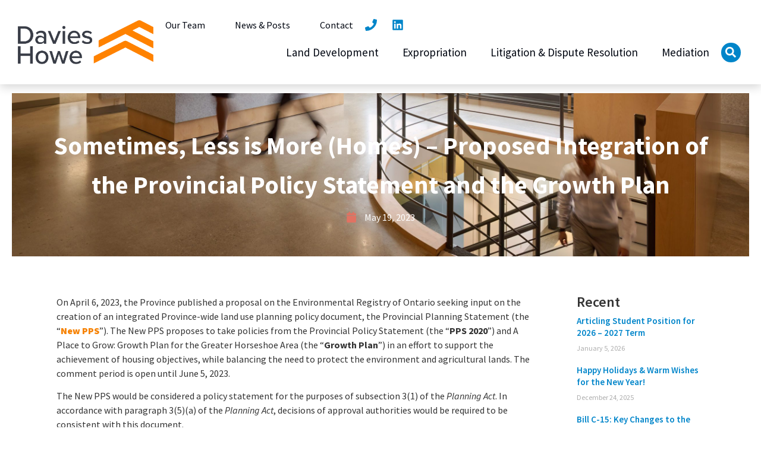

--- FILE ---
content_type: text/html; charset=UTF-8
request_url: https://davieshowe.com/sometimes-less-is-more-homes-proposed-integration-of-the-provincial-policy-statement-and-the-growth-plan/
body_size: 43514
content:
<!doctype html>
<html lang="en-US">
<head><meta charset="UTF-8"><script>if(navigator.userAgent.match(/MSIE|Internet Explorer/i)||navigator.userAgent.match(/Trident\/7\..*?rv:11/i)){var href=document.location.href;if(!href.match(/[?&]nowprocket/)){if(href.indexOf("?")==-1){if(href.indexOf("#")==-1){document.location.href=href+"?nowprocket=1"}else{document.location.href=href.replace("#","?nowprocket=1#")}}else{if(href.indexOf("#")==-1){document.location.href=href+"&nowprocket=1"}else{document.location.href=href.replace("#","&nowprocket=1#")}}}}</script><script>(()=>{class RocketLazyLoadScripts{constructor(){this.v="2.0.4",this.userEvents=["keydown","keyup","mousedown","mouseup","mousemove","mouseover","mouseout","touchmove","touchstart","touchend","touchcancel","wheel","click","dblclick","input"],this.attributeEvents=["onblur","onclick","oncontextmenu","ondblclick","onfocus","onmousedown","onmouseenter","onmouseleave","onmousemove","onmouseout","onmouseover","onmouseup","onmousewheel","onscroll","onsubmit"]}async t(){this.i(),this.o(),/iP(ad|hone)/.test(navigator.userAgent)&&this.h(),this.u(),this.l(this),this.m(),this.k(this),this.p(this),this._(),await Promise.all([this.R(),this.L()]),this.lastBreath=Date.now(),this.S(this),this.P(),this.D(),this.O(),this.M(),await this.C(this.delayedScripts.normal),await this.C(this.delayedScripts.defer),await this.C(this.delayedScripts.async),await this.T(),await this.F(),await this.j(),await this.A(),window.dispatchEvent(new Event("rocket-allScriptsLoaded")),this.everythingLoaded=!0,this.lastTouchEnd&&await new Promise(t=>setTimeout(t,500-Date.now()+this.lastTouchEnd)),this.I(),this.H(),this.U(),this.W()}i(){this.CSPIssue=sessionStorage.getItem("rocketCSPIssue"),document.addEventListener("securitypolicyviolation",t=>{this.CSPIssue||"script-src-elem"!==t.violatedDirective||"data"!==t.blockedURI||(this.CSPIssue=!0,sessionStorage.setItem("rocketCSPIssue",!0))},{isRocket:!0})}o(){window.addEventListener("pageshow",t=>{this.persisted=t.persisted,this.realWindowLoadedFired=!0},{isRocket:!0}),window.addEventListener("pagehide",()=>{this.onFirstUserAction=null},{isRocket:!0})}h(){let t;function e(e){t=e}window.addEventListener("touchstart",e,{isRocket:!0}),window.addEventListener("touchend",function i(o){o.changedTouches[0]&&t.changedTouches[0]&&Math.abs(o.changedTouches[0].pageX-t.changedTouches[0].pageX)<10&&Math.abs(o.changedTouches[0].pageY-t.changedTouches[0].pageY)<10&&o.timeStamp-t.timeStamp<200&&(window.removeEventListener("touchstart",e,{isRocket:!0}),window.removeEventListener("touchend",i,{isRocket:!0}),"INPUT"===o.target.tagName&&"text"===o.target.type||(o.target.dispatchEvent(new TouchEvent("touchend",{target:o.target,bubbles:!0})),o.target.dispatchEvent(new MouseEvent("mouseover",{target:o.target,bubbles:!0})),o.target.dispatchEvent(new PointerEvent("click",{target:o.target,bubbles:!0,cancelable:!0,detail:1,clientX:o.changedTouches[0].clientX,clientY:o.changedTouches[0].clientY})),event.preventDefault()))},{isRocket:!0})}q(t){this.userActionTriggered||("mousemove"!==t.type||this.firstMousemoveIgnored?"keyup"===t.type||"mouseover"===t.type||"mouseout"===t.type||(this.userActionTriggered=!0,this.onFirstUserAction&&this.onFirstUserAction()):this.firstMousemoveIgnored=!0),"click"===t.type&&t.preventDefault(),t.stopPropagation(),t.stopImmediatePropagation(),"touchstart"===this.lastEvent&&"touchend"===t.type&&(this.lastTouchEnd=Date.now()),"click"===t.type&&(this.lastTouchEnd=0),this.lastEvent=t.type,t.composedPath&&t.composedPath()[0].getRootNode()instanceof ShadowRoot&&(t.rocketTarget=t.composedPath()[0]),this.savedUserEvents.push(t)}u(){this.savedUserEvents=[],this.userEventHandler=this.q.bind(this),this.userEvents.forEach(t=>window.addEventListener(t,this.userEventHandler,{passive:!1,isRocket:!0})),document.addEventListener("visibilitychange",this.userEventHandler,{isRocket:!0})}U(){this.userEvents.forEach(t=>window.removeEventListener(t,this.userEventHandler,{passive:!1,isRocket:!0})),document.removeEventListener("visibilitychange",this.userEventHandler,{isRocket:!0}),this.savedUserEvents.forEach(t=>{(t.rocketTarget||t.target).dispatchEvent(new window[t.constructor.name](t.type,t))})}m(){const t="return false",e=Array.from(this.attributeEvents,t=>"data-rocket-"+t),i="["+this.attributeEvents.join("],[")+"]",o="[data-rocket-"+this.attributeEvents.join("],[data-rocket-")+"]",s=(e,i,o)=>{o&&o!==t&&(e.setAttribute("data-rocket-"+i,o),e["rocket"+i]=new Function("event",o),e.setAttribute(i,t))};new MutationObserver(t=>{for(const n of t)"attributes"===n.type&&(n.attributeName.startsWith("data-rocket-")||this.everythingLoaded?n.attributeName.startsWith("data-rocket-")&&this.everythingLoaded&&this.N(n.target,n.attributeName.substring(12)):s(n.target,n.attributeName,n.target.getAttribute(n.attributeName))),"childList"===n.type&&n.addedNodes.forEach(t=>{if(t.nodeType===Node.ELEMENT_NODE)if(this.everythingLoaded)for(const i of[t,...t.querySelectorAll(o)])for(const t of i.getAttributeNames())e.includes(t)&&this.N(i,t.substring(12));else for(const e of[t,...t.querySelectorAll(i)])for(const t of e.getAttributeNames())this.attributeEvents.includes(t)&&s(e,t,e.getAttribute(t))})}).observe(document,{subtree:!0,childList:!0,attributeFilter:[...this.attributeEvents,...e]})}I(){this.attributeEvents.forEach(t=>{document.querySelectorAll("[data-rocket-"+t+"]").forEach(e=>{this.N(e,t)})})}N(t,e){const i=t.getAttribute("data-rocket-"+e);i&&(t.setAttribute(e,i),t.removeAttribute("data-rocket-"+e))}k(t){Object.defineProperty(HTMLElement.prototype,"onclick",{get(){return this.rocketonclick||null},set(e){this.rocketonclick=e,this.setAttribute(t.everythingLoaded?"onclick":"data-rocket-onclick","this.rocketonclick(event)")}})}S(t){function e(e,i){let o=e[i];e[i]=null,Object.defineProperty(e,i,{get:()=>o,set(s){t.everythingLoaded?o=s:e["rocket"+i]=o=s}})}e(document,"onreadystatechange"),e(window,"onload"),e(window,"onpageshow");try{Object.defineProperty(document,"readyState",{get:()=>t.rocketReadyState,set(e){t.rocketReadyState=e},configurable:!0}),document.readyState="loading"}catch(t){console.log("WPRocket DJE readyState conflict, bypassing")}}l(t){this.originalAddEventListener=EventTarget.prototype.addEventListener,this.originalRemoveEventListener=EventTarget.prototype.removeEventListener,this.savedEventListeners=[],EventTarget.prototype.addEventListener=function(e,i,o){o&&o.isRocket||!t.B(e,this)&&!t.userEvents.includes(e)||t.B(e,this)&&!t.userActionTriggered||e.startsWith("rocket-")||t.everythingLoaded?t.originalAddEventListener.call(this,e,i,o):(t.savedEventListeners.push({target:this,remove:!1,type:e,func:i,options:o}),"mouseenter"!==e&&"mouseleave"!==e||t.originalAddEventListener.call(this,e,t.savedUserEvents.push,o))},EventTarget.prototype.removeEventListener=function(e,i,o){o&&o.isRocket||!t.B(e,this)&&!t.userEvents.includes(e)||t.B(e,this)&&!t.userActionTriggered||e.startsWith("rocket-")||t.everythingLoaded?t.originalRemoveEventListener.call(this,e,i,o):t.savedEventListeners.push({target:this,remove:!0,type:e,func:i,options:o})}}J(t,e){this.savedEventListeners=this.savedEventListeners.filter(i=>{let o=i.type,s=i.target||window;return e!==o||t!==s||(this.B(o,s)&&(i.type="rocket-"+o),this.$(i),!1)})}H(){EventTarget.prototype.addEventListener=this.originalAddEventListener,EventTarget.prototype.removeEventListener=this.originalRemoveEventListener,this.savedEventListeners.forEach(t=>this.$(t))}$(t){t.remove?this.originalRemoveEventListener.call(t.target,t.type,t.func,t.options):this.originalAddEventListener.call(t.target,t.type,t.func,t.options)}p(t){let e;function i(e){return t.everythingLoaded?e:e.split(" ").map(t=>"load"===t||t.startsWith("load.")?"rocket-jquery-load":t).join(" ")}function o(o){function s(e){const s=o.fn[e];o.fn[e]=o.fn.init.prototype[e]=function(){return this[0]===window&&t.userActionTriggered&&("string"==typeof arguments[0]||arguments[0]instanceof String?arguments[0]=i(arguments[0]):"object"==typeof arguments[0]&&Object.keys(arguments[0]).forEach(t=>{const e=arguments[0][t];delete arguments[0][t],arguments[0][i(t)]=e})),s.apply(this,arguments),this}}if(o&&o.fn&&!t.allJQueries.includes(o)){const e={DOMContentLoaded:[],"rocket-DOMContentLoaded":[]};for(const t in e)document.addEventListener(t,()=>{e[t].forEach(t=>t())},{isRocket:!0});o.fn.ready=o.fn.init.prototype.ready=function(i){function s(){parseInt(o.fn.jquery)>2?setTimeout(()=>i.bind(document)(o)):i.bind(document)(o)}return"function"==typeof i&&(t.realDomReadyFired?!t.userActionTriggered||t.fauxDomReadyFired?s():e["rocket-DOMContentLoaded"].push(s):e.DOMContentLoaded.push(s)),o([])},s("on"),s("one"),s("off"),t.allJQueries.push(o)}e=o}t.allJQueries=[],o(window.jQuery),Object.defineProperty(window,"jQuery",{get:()=>e,set(t){o(t)}})}P(){const t=new Map;document.write=document.writeln=function(e){const i=document.currentScript,o=document.createRange(),s=i.parentElement;let n=t.get(i);void 0===n&&(n=i.nextSibling,t.set(i,n));const c=document.createDocumentFragment();o.setStart(c,0),c.appendChild(o.createContextualFragment(e)),s.insertBefore(c,n)}}async R(){return new Promise(t=>{this.userActionTriggered?t():this.onFirstUserAction=t})}async L(){return new Promise(t=>{document.addEventListener("DOMContentLoaded",()=>{this.realDomReadyFired=!0,t()},{isRocket:!0})})}async j(){return this.realWindowLoadedFired?Promise.resolve():new Promise(t=>{window.addEventListener("load",t,{isRocket:!0})})}M(){this.pendingScripts=[];this.scriptsMutationObserver=new MutationObserver(t=>{for(const e of t)e.addedNodes.forEach(t=>{"SCRIPT"!==t.tagName||t.noModule||t.isWPRocket||this.pendingScripts.push({script:t,promise:new Promise(e=>{const i=()=>{const i=this.pendingScripts.findIndex(e=>e.script===t);i>=0&&this.pendingScripts.splice(i,1),e()};t.addEventListener("load",i,{isRocket:!0}),t.addEventListener("error",i,{isRocket:!0}),setTimeout(i,1e3)})})})}),this.scriptsMutationObserver.observe(document,{childList:!0,subtree:!0})}async F(){await this.X(),this.pendingScripts.length?(await this.pendingScripts[0].promise,await this.F()):this.scriptsMutationObserver.disconnect()}D(){this.delayedScripts={normal:[],async:[],defer:[]},document.querySelectorAll("script[type$=rocketlazyloadscript]").forEach(t=>{t.hasAttribute("data-rocket-src")?t.hasAttribute("async")&&!1!==t.async?this.delayedScripts.async.push(t):t.hasAttribute("defer")&&!1!==t.defer||"module"===t.getAttribute("data-rocket-type")?this.delayedScripts.defer.push(t):this.delayedScripts.normal.push(t):this.delayedScripts.normal.push(t)})}async _(){await this.L();let t=[];document.querySelectorAll("script[type$=rocketlazyloadscript][data-rocket-src]").forEach(e=>{let i=e.getAttribute("data-rocket-src");if(i&&!i.startsWith("data:")){i.startsWith("//")&&(i=location.protocol+i);try{const o=new URL(i).origin;o!==location.origin&&t.push({src:o,crossOrigin:e.crossOrigin||"module"===e.getAttribute("data-rocket-type")})}catch(t){}}}),t=[...new Map(t.map(t=>[JSON.stringify(t),t])).values()],this.Y(t,"preconnect")}async G(t){if(await this.K(),!0!==t.noModule||!("noModule"in HTMLScriptElement.prototype))return new Promise(e=>{let i;function o(){(i||t).setAttribute("data-rocket-status","executed"),e()}try{if(navigator.userAgent.includes("Firefox/")||""===navigator.vendor||this.CSPIssue)i=document.createElement("script"),[...t.attributes].forEach(t=>{let e=t.nodeName;"type"!==e&&("data-rocket-type"===e&&(e="type"),"data-rocket-src"===e&&(e="src"),i.setAttribute(e,t.nodeValue))}),t.text&&(i.text=t.text),t.nonce&&(i.nonce=t.nonce),i.hasAttribute("src")?(i.addEventListener("load",o,{isRocket:!0}),i.addEventListener("error",()=>{i.setAttribute("data-rocket-status","failed-network"),e()},{isRocket:!0}),setTimeout(()=>{i.isConnected||e()},1)):(i.text=t.text,o()),i.isWPRocket=!0,t.parentNode.replaceChild(i,t);else{const i=t.getAttribute("data-rocket-type"),s=t.getAttribute("data-rocket-src");i?(t.type=i,t.removeAttribute("data-rocket-type")):t.removeAttribute("type"),t.addEventListener("load",o,{isRocket:!0}),t.addEventListener("error",i=>{this.CSPIssue&&i.target.src.startsWith("data:")?(console.log("WPRocket: CSP fallback activated"),t.removeAttribute("src"),this.G(t).then(e)):(t.setAttribute("data-rocket-status","failed-network"),e())},{isRocket:!0}),s?(t.fetchPriority="high",t.removeAttribute("data-rocket-src"),t.src=s):t.src="data:text/javascript;base64,"+window.btoa(unescape(encodeURIComponent(t.text)))}}catch(i){t.setAttribute("data-rocket-status","failed-transform"),e()}});t.setAttribute("data-rocket-status","skipped")}async C(t){const e=t.shift();return e?(e.isConnected&&await this.G(e),this.C(t)):Promise.resolve()}O(){this.Y([...this.delayedScripts.normal,...this.delayedScripts.defer,...this.delayedScripts.async],"preload")}Y(t,e){this.trash=this.trash||[];let i=!0;var o=document.createDocumentFragment();t.forEach(t=>{const s=t.getAttribute&&t.getAttribute("data-rocket-src")||t.src;if(s&&!s.startsWith("data:")){const n=document.createElement("link");n.href=s,n.rel=e,"preconnect"!==e&&(n.as="script",n.fetchPriority=i?"high":"low"),t.getAttribute&&"module"===t.getAttribute("data-rocket-type")&&(n.crossOrigin=!0),t.crossOrigin&&(n.crossOrigin=t.crossOrigin),t.integrity&&(n.integrity=t.integrity),t.nonce&&(n.nonce=t.nonce),o.appendChild(n),this.trash.push(n),i=!1}}),document.head.appendChild(o)}W(){this.trash.forEach(t=>t.remove())}async T(){try{document.readyState="interactive"}catch(t){}this.fauxDomReadyFired=!0;try{await this.K(),this.J(document,"readystatechange"),document.dispatchEvent(new Event("rocket-readystatechange")),await this.K(),document.rocketonreadystatechange&&document.rocketonreadystatechange(),await this.K(),this.J(document,"DOMContentLoaded"),document.dispatchEvent(new Event("rocket-DOMContentLoaded")),await this.K(),this.J(window,"DOMContentLoaded"),window.dispatchEvent(new Event("rocket-DOMContentLoaded"))}catch(t){console.error(t)}}async A(){try{document.readyState="complete"}catch(t){}try{await this.K(),this.J(document,"readystatechange"),document.dispatchEvent(new Event("rocket-readystatechange")),await this.K(),document.rocketonreadystatechange&&document.rocketonreadystatechange(),await this.K(),this.J(window,"load"),window.dispatchEvent(new Event("rocket-load")),await this.K(),window.rocketonload&&window.rocketonload(),await this.K(),this.allJQueries.forEach(t=>t(window).trigger("rocket-jquery-load")),await this.K(),this.J(window,"pageshow");const t=new Event("rocket-pageshow");t.persisted=this.persisted,window.dispatchEvent(t),await this.K(),window.rocketonpageshow&&window.rocketonpageshow({persisted:this.persisted})}catch(t){console.error(t)}}async K(){Date.now()-this.lastBreath>45&&(await this.X(),this.lastBreath=Date.now())}async X(){return document.hidden?new Promise(t=>setTimeout(t)):new Promise(t=>requestAnimationFrame(t))}B(t,e){return e===document&&"readystatechange"===t||(e===document&&"DOMContentLoaded"===t||(e===window&&"DOMContentLoaded"===t||(e===window&&"load"===t||e===window&&"pageshow"===t)))}static run(){(new RocketLazyLoadScripts).t()}}RocketLazyLoadScripts.run()})();</script>
	
	<meta name="viewport" content="width=device-width, initial-scale=1">
	<link rel="profile" href="https://gmpg.org/xfn/11">
	<meta name='robots' content='index, follow, max-image-preview:large, max-snippet:-1, max-video-preview:-1' />
	<style></style>
	
	<!-- This site is optimized with the Yoast SEO plugin v26.8 - https://yoast.com/product/yoast-seo-wordpress/ -->
	<title>Sometimes, Less is More (Homes) – Proposed Integration of the Provincial Policy Statement and the Growth Plan - Davies Howe LLP</title>
<link data-rocket-prefetch href="https://cdn-cookieyes.com" rel="dns-prefetch">
<style id="wpr-usedcss">img:is([sizes=auto i],[sizes^="auto," i]){contain-intrinsic-size:3000px 1500px}img.emoji{display:inline!important;border:none!important;box-shadow:none!important;height:1em!important;width:1em!important;margin:0 .07em!important;vertical-align:-.1em!important;background:0 0!important;padding:0!important}:where(.wp-block-button__link){border-radius:9999px;box-shadow:none;padding:calc(.667em + 2px) calc(1.333em + 2px);text-decoration:none}:root :where(.wp-block-button .wp-block-button__link.is-style-outline),:root :where(.wp-block-button.is-style-outline>.wp-block-button__link){border:2px solid;padding:.667em 1.333em}:root :where(.wp-block-button .wp-block-button__link.is-style-outline:not(.has-text-color)),:root :where(.wp-block-button.is-style-outline>.wp-block-button__link:not(.has-text-color)){color:currentColor}:root :where(.wp-block-button .wp-block-button__link.is-style-outline:not(.has-background)),:root :where(.wp-block-button.is-style-outline>.wp-block-button__link:not(.has-background)){background-color:initial;background-image:none}:where(.wp-block-calendar table:not(.has-background) th){background:#ddd}:where(.wp-block-columns){margin-bottom:1.75em}:where(.wp-block-columns.has-background){padding:1.25em 2.375em}:where(.wp-block-post-comments input[type=submit]){border:none}:where(.wp-block-cover-image:not(.has-text-color)),:where(.wp-block-cover:not(.has-text-color)){color:#fff}:where(.wp-block-cover-image.is-light:not(.has-text-color)),:where(.wp-block-cover.is-light:not(.has-text-color)){color:#000}:root :where(.wp-block-cover h1:not(.has-text-color)),:root :where(.wp-block-cover h2:not(.has-text-color)),:root :where(.wp-block-cover h3:not(.has-text-color)),:root :where(.wp-block-cover h4:not(.has-text-color)),:root :where(.wp-block-cover h5:not(.has-text-color)),:root :where(.wp-block-cover h6:not(.has-text-color)),:root :where(.wp-block-cover p:not(.has-text-color)){color:inherit}:where(.wp-block-file){margin-bottom:1.5em}:where(.wp-block-file__button){border-radius:2em;display:inline-block;padding:.5em 1em}:where(.wp-block-file__button):is(a):active,:where(.wp-block-file__button):is(a):focus,:where(.wp-block-file__button):is(a):hover,:where(.wp-block-file__button):is(a):visited{box-shadow:none;color:#fff;opacity:.85;text-decoration:none}:where(.wp-block-group.wp-block-group-is-layout-constrained){position:relative}:root :where(.wp-block-image.is-style-rounded img,.wp-block-image .is-style-rounded img){border-radius:9999px}:where(.wp-block-latest-comments:not([style*=line-height] .wp-block-latest-comments__comment)){line-height:1.1}:where(.wp-block-latest-comments:not([style*=line-height] .wp-block-latest-comments__comment-excerpt p)){line-height:1.8}:root :where(.wp-block-latest-posts.is-grid){padding:0}:root :where(.wp-block-latest-posts.wp-block-latest-posts__list){padding-left:0}ol,ul{box-sizing:border-box}:root :where(.wp-block-list.has-background){padding:1.25em 2.375em}:where(.wp-block-navigation.has-background .wp-block-navigation-item a:not(.wp-element-button)),:where(.wp-block-navigation.has-background .wp-block-navigation-submenu a:not(.wp-element-button)){padding:.5em 1em}:where(.wp-block-navigation .wp-block-navigation__submenu-container .wp-block-navigation-item a:not(.wp-element-button)),:where(.wp-block-navigation .wp-block-navigation__submenu-container .wp-block-navigation-submenu a:not(.wp-element-button)),:where(.wp-block-navigation .wp-block-navigation__submenu-container .wp-block-navigation-submenu button.wp-block-navigation-item__content),:where(.wp-block-navigation .wp-block-navigation__submenu-container .wp-block-pages-list__item button.wp-block-navigation-item__content){padding:.5em 1em}:root :where(p.has-background){padding:1.25em 2.375em}:where(p.has-text-color:not(.has-link-color)) a{color:inherit}:where(.wp-block-post-comments-form) input:not([type=submit]),:where(.wp-block-post-comments-form) textarea{border:1px solid #949494;font-family:inherit;font-size:1em}:where(.wp-block-post-comments-form) input:where(:not([type=submit]):not([type=checkbox])),:where(.wp-block-post-comments-form) textarea{padding:calc(.667em + 2px)}:where(.wp-block-post-excerpt){box-sizing:border-box;margin-bottom:var(--wp--style--block-gap);margin-top:var(--wp--style--block-gap)}:where(.wp-block-preformatted.has-background){padding:1.25em 2.375em}:where(.wp-block-search__button){border:1px solid #ccc;padding:6px 10px}:where(.wp-block-search__input){font-family:inherit;font-size:inherit;font-style:inherit;font-weight:inherit;letter-spacing:inherit;line-height:inherit;text-transform:inherit}:where(.wp-block-search__button-inside .wp-block-search__inside-wrapper){border:1px solid #949494;box-sizing:border-box;padding:4px}:where(.wp-block-search__button-inside .wp-block-search__inside-wrapper) .wp-block-search__input{border:none;border-radius:0;padding:0 4px}:where(.wp-block-search__button-inside .wp-block-search__inside-wrapper) .wp-block-search__input:focus{outline:0}:where(.wp-block-search__button-inside .wp-block-search__inside-wrapper) :where(.wp-block-search__button){padding:4px 8px}:root :where(.wp-block-separator.is-style-dots){height:auto;line-height:1;text-align:center}:root :where(.wp-block-separator.is-style-dots):before{color:currentColor;content:"···";font-family:serif;font-size:1.5em;letter-spacing:2em;padding-left:2em}:root :where(.wp-block-site-logo.is-style-rounded){border-radius:9999px}:where(.wp-block-social-links:not(.is-style-logos-only)) .wp-social-link{background-color:#f0f0f0;color:#444}:where(.wp-block-social-links:not(.is-style-logos-only)) .wp-social-link-amazon{background-color:#f90;color:#fff}:where(.wp-block-social-links:not(.is-style-logos-only)) .wp-social-link-bandcamp{background-color:#1ea0c3;color:#fff}:where(.wp-block-social-links:not(.is-style-logos-only)) .wp-social-link-behance{background-color:#0757fe;color:#fff}:where(.wp-block-social-links:not(.is-style-logos-only)) .wp-social-link-bluesky{background-color:#0a7aff;color:#fff}:where(.wp-block-social-links:not(.is-style-logos-only)) .wp-social-link-codepen{background-color:#1e1f26;color:#fff}:where(.wp-block-social-links:not(.is-style-logos-only)) .wp-social-link-deviantart{background-color:#02e49b;color:#fff}:where(.wp-block-social-links:not(.is-style-logos-only)) .wp-social-link-dribbble{background-color:#e94c89;color:#fff}:where(.wp-block-social-links:not(.is-style-logos-only)) .wp-social-link-dropbox{background-color:#4280ff;color:#fff}:where(.wp-block-social-links:not(.is-style-logos-only)) .wp-social-link-etsy{background-color:#f45800;color:#fff}:where(.wp-block-social-links:not(.is-style-logos-only)) .wp-social-link-facebook{background-color:#0866ff;color:#fff}:where(.wp-block-social-links:not(.is-style-logos-only)) .wp-social-link-fivehundredpx{background-color:#000;color:#fff}:where(.wp-block-social-links:not(.is-style-logos-only)) .wp-social-link-flickr{background-color:#0461dd;color:#fff}:where(.wp-block-social-links:not(.is-style-logos-only)) .wp-social-link-foursquare{background-color:#e65678;color:#fff}:where(.wp-block-social-links:not(.is-style-logos-only)) .wp-social-link-github{background-color:#24292d;color:#fff}:where(.wp-block-social-links:not(.is-style-logos-only)) .wp-social-link-goodreads{background-color:#eceadd;color:#382110}:where(.wp-block-social-links:not(.is-style-logos-only)) .wp-social-link-google{background-color:#ea4434;color:#fff}:where(.wp-block-social-links:not(.is-style-logos-only)) .wp-social-link-gravatar{background-color:#1d4fc4;color:#fff}:where(.wp-block-social-links:not(.is-style-logos-only)) .wp-social-link-instagram{background-color:#f00075;color:#fff}:where(.wp-block-social-links:not(.is-style-logos-only)) .wp-social-link-lastfm{background-color:#e21b24;color:#fff}:where(.wp-block-social-links:not(.is-style-logos-only)) .wp-social-link-linkedin{background-color:#0d66c2;color:#fff}:where(.wp-block-social-links:not(.is-style-logos-only)) .wp-social-link-mastodon{background-color:#3288d4;color:#fff}:where(.wp-block-social-links:not(.is-style-logos-only)) .wp-social-link-medium{background-color:#000;color:#fff}:where(.wp-block-social-links:not(.is-style-logos-only)) .wp-social-link-meetup{background-color:#f6405f;color:#fff}:where(.wp-block-social-links:not(.is-style-logos-only)) .wp-social-link-patreon{background-color:#000;color:#fff}:where(.wp-block-social-links:not(.is-style-logos-only)) .wp-social-link-pinterest{background-color:#e60122;color:#fff}:where(.wp-block-social-links:not(.is-style-logos-only)) .wp-social-link-pocket{background-color:#ef4155;color:#fff}:where(.wp-block-social-links:not(.is-style-logos-only)) .wp-social-link-reddit{background-color:#ff4500;color:#fff}:where(.wp-block-social-links:not(.is-style-logos-only)) .wp-social-link-skype{background-color:#0478d7;color:#fff}:where(.wp-block-social-links:not(.is-style-logos-only)) .wp-social-link-snapchat{background-color:#fefc00;color:#fff;stroke:#000}:where(.wp-block-social-links:not(.is-style-logos-only)) .wp-social-link-soundcloud{background-color:#ff5600;color:#fff}:where(.wp-block-social-links:not(.is-style-logos-only)) .wp-social-link-spotify{background-color:#1bd760;color:#fff}:where(.wp-block-social-links:not(.is-style-logos-only)) .wp-social-link-telegram{background-color:#2aabee;color:#fff}:where(.wp-block-social-links:not(.is-style-logos-only)) .wp-social-link-threads{background-color:#000;color:#fff}:where(.wp-block-social-links:not(.is-style-logos-only)) .wp-social-link-tiktok{background-color:#000;color:#fff}:where(.wp-block-social-links:not(.is-style-logos-only)) .wp-social-link-tumblr{background-color:#011835;color:#fff}:where(.wp-block-social-links:not(.is-style-logos-only)) .wp-social-link-twitch{background-color:#6440a4;color:#fff}:where(.wp-block-social-links:not(.is-style-logos-only)) .wp-social-link-twitter{background-color:#1da1f2;color:#fff}:where(.wp-block-social-links:not(.is-style-logos-only)) .wp-social-link-vimeo{background-color:#1eb7ea;color:#fff}:where(.wp-block-social-links:not(.is-style-logos-only)) .wp-social-link-vk{background-color:#4680c2;color:#fff}:where(.wp-block-social-links:not(.is-style-logos-only)) .wp-social-link-wordpress{background-color:#3499cd;color:#fff}:where(.wp-block-social-links:not(.is-style-logos-only)) .wp-social-link-whatsapp{background-color:#25d366;color:#fff}:where(.wp-block-social-links:not(.is-style-logos-only)) .wp-social-link-x{background-color:#000;color:#fff}:where(.wp-block-social-links:not(.is-style-logos-only)) .wp-social-link-yelp{background-color:#d32422;color:#fff}:where(.wp-block-social-links:not(.is-style-logos-only)) .wp-social-link-youtube{background-color:red;color:#fff}:where(.wp-block-social-links.is-style-logos-only) .wp-social-link{background:0 0}:where(.wp-block-social-links.is-style-logos-only) .wp-social-link svg{height:1.25em;width:1.25em}:where(.wp-block-social-links.is-style-logos-only) .wp-social-link-amazon{color:#f90}:where(.wp-block-social-links.is-style-logos-only) .wp-social-link-bandcamp{color:#1ea0c3}:where(.wp-block-social-links.is-style-logos-only) .wp-social-link-behance{color:#0757fe}:where(.wp-block-social-links.is-style-logos-only) .wp-social-link-bluesky{color:#0a7aff}:where(.wp-block-social-links.is-style-logos-only) .wp-social-link-codepen{color:#1e1f26}:where(.wp-block-social-links.is-style-logos-only) .wp-social-link-deviantart{color:#02e49b}:where(.wp-block-social-links.is-style-logos-only) .wp-social-link-dribbble{color:#e94c89}:where(.wp-block-social-links.is-style-logos-only) .wp-social-link-dropbox{color:#4280ff}:where(.wp-block-social-links.is-style-logos-only) .wp-social-link-etsy{color:#f45800}:where(.wp-block-social-links.is-style-logos-only) .wp-social-link-facebook{color:#0866ff}:where(.wp-block-social-links.is-style-logos-only) .wp-social-link-fivehundredpx{color:#000}:where(.wp-block-social-links.is-style-logos-only) .wp-social-link-flickr{color:#0461dd}:where(.wp-block-social-links.is-style-logos-only) .wp-social-link-foursquare{color:#e65678}:where(.wp-block-social-links.is-style-logos-only) .wp-social-link-github{color:#24292d}:where(.wp-block-social-links.is-style-logos-only) .wp-social-link-goodreads{color:#382110}:where(.wp-block-social-links.is-style-logos-only) .wp-social-link-google{color:#ea4434}:where(.wp-block-social-links.is-style-logos-only) .wp-social-link-gravatar{color:#1d4fc4}:where(.wp-block-social-links.is-style-logos-only) .wp-social-link-instagram{color:#f00075}:where(.wp-block-social-links.is-style-logos-only) .wp-social-link-lastfm{color:#e21b24}:where(.wp-block-social-links.is-style-logos-only) .wp-social-link-linkedin{color:#0d66c2}:where(.wp-block-social-links.is-style-logos-only) .wp-social-link-mastodon{color:#3288d4}:where(.wp-block-social-links.is-style-logos-only) .wp-social-link-medium{color:#000}:where(.wp-block-social-links.is-style-logos-only) .wp-social-link-meetup{color:#f6405f}:where(.wp-block-social-links.is-style-logos-only) .wp-social-link-patreon{color:#000}:where(.wp-block-social-links.is-style-logos-only) .wp-social-link-pinterest{color:#e60122}:where(.wp-block-social-links.is-style-logos-only) .wp-social-link-pocket{color:#ef4155}:where(.wp-block-social-links.is-style-logos-only) .wp-social-link-reddit{color:#ff4500}:where(.wp-block-social-links.is-style-logos-only) .wp-social-link-skype{color:#0478d7}:where(.wp-block-social-links.is-style-logos-only) .wp-social-link-snapchat{color:#fff;stroke:#000}:where(.wp-block-social-links.is-style-logos-only) .wp-social-link-soundcloud{color:#ff5600}:where(.wp-block-social-links.is-style-logos-only) .wp-social-link-spotify{color:#1bd760}:where(.wp-block-social-links.is-style-logos-only) .wp-social-link-telegram{color:#2aabee}:where(.wp-block-social-links.is-style-logos-only) .wp-social-link-threads{color:#000}:where(.wp-block-social-links.is-style-logos-only) .wp-social-link-tiktok{color:#000}:where(.wp-block-social-links.is-style-logos-only) .wp-social-link-tumblr{color:#011835}:where(.wp-block-social-links.is-style-logos-only) .wp-social-link-twitch{color:#6440a4}:where(.wp-block-social-links.is-style-logos-only) .wp-social-link-twitter{color:#1da1f2}:where(.wp-block-social-links.is-style-logos-only) .wp-social-link-vimeo{color:#1eb7ea}:where(.wp-block-social-links.is-style-logos-only) .wp-social-link-vk{color:#4680c2}:where(.wp-block-social-links.is-style-logos-only) .wp-social-link-whatsapp{color:#25d366}:where(.wp-block-social-links.is-style-logos-only) .wp-social-link-wordpress{color:#3499cd}:where(.wp-block-social-links.is-style-logos-only) .wp-social-link-x{color:#000}:where(.wp-block-social-links.is-style-logos-only) .wp-social-link-yelp{color:#d32422}:where(.wp-block-social-links.is-style-logos-only) .wp-social-link-youtube{color:red}:root :where(.wp-block-social-links .wp-social-link a){padding:.25em}:root :where(.wp-block-social-links.is-style-logos-only .wp-social-link a){padding:0}:root :where(.wp-block-social-links.is-style-pill-shape .wp-social-link a){padding-left:.66667em;padding-right:.66667em}:root :where(.wp-block-tag-cloud.is-style-outline){display:flex;flex-wrap:wrap;gap:1ch}:root :where(.wp-block-tag-cloud.is-style-outline a){border:1px solid;font-size:unset!important;margin-right:0;padding:1ch 2ch;text-decoration:none!important}:root :where(.wp-block-table-of-contents){box-sizing:border-box}:where(.wp-block-term-description){box-sizing:border-box;margin-bottom:var(--wp--style--block-gap);margin-top:var(--wp--style--block-gap)}:where(pre.wp-block-verse){font-family:inherit}:root{--wp--preset--font-size--normal:16px;--wp--preset--font-size--huge:42px}.screen-reader-text{border:0;clip:rect(1px,1px,1px,1px);clip-path:inset(50%);height:1px;margin:-1px;overflow:hidden;padding:0;position:absolute;width:1px;word-wrap:normal!important}.screen-reader-text:focus{background-color:#ddd;clip:auto!important;clip-path:none;color:#444;display:block;font-size:1em;height:auto;left:5px;line-height:normal;padding:15px 23px 14px;text-decoration:none;top:5px;width:auto;z-index:100000}html :where(.has-border-color){border-style:solid}html :where([style*=border-top-color]){border-top-style:solid}html :where([style*=border-right-color]){border-right-style:solid}html :where([style*=border-bottom-color]){border-bottom-style:solid}html :where([style*=border-left-color]){border-left-style:solid}html :where([style*=border-width]){border-style:solid}html :where([style*=border-top-width]){border-top-style:solid}html :where([style*=border-right-width]){border-right-style:solid}html :where([style*=border-bottom-width]){border-bottom-style:solid}html :where([style*=border-left-width]){border-left-style:solid}html :where(img[class*=wp-image-]){height:auto;max-width:100%}:where(figure){margin:0 0 1em}html :where(.is-position-sticky){--wp-admin--admin-bar--position-offset:var(--wp-admin--admin-bar--height,0px)}@media screen and (max-width:600px){html :where(.is-position-sticky){--wp-admin--admin-bar--position-offset:0px}}:root{--wp--preset--aspect-ratio--square:1;--wp--preset--aspect-ratio--4-3:4/3;--wp--preset--aspect-ratio--3-4:3/4;--wp--preset--aspect-ratio--3-2:3/2;--wp--preset--aspect-ratio--2-3:2/3;--wp--preset--aspect-ratio--16-9:16/9;--wp--preset--aspect-ratio--9-16:9/16;--wp--preset--color--black:#000000;--wp--preset--color--cyan-bluish-gray:#abb8c3;--wp--preset--color--white:#ffffff;--wp--preset--color--pale-pink:#f78da7;--wp--preset--color--vivid-red:#cf2e2e;--wp--preset--color--luminous-vivid-orange:#ff6900;--wp--preset--color--luminous-vivid-amber:#fcb900;--wp--preset--color--light-green-cyan:#7bdcb5;--wp--preset--color--vivid-green-cyan:#00d084;--wp--preset--color--pale-cyan-blue:#8ed1fc;--wp--preset--color--vivid-cyan-blue:#0693e3;--wp--preset--color--vivid-purple:#9b51e0;--wp--preset--gradient--vivid-cyan-blue-to-vivid-purple:linear-gradient(135deg,rgba(6, 147, 227, 1) 0%,rgb(155, 81, 224) 100%);--wp--preset--gradient--light-green-cyan-to-vivid-green-cyan:linear-gradient(135deg,rgb(122, 220, 180) 0%,rgb(0, 208, 130) 100%);--wp--preset--gradient--luminous-vivid-amber-to-luminous-vivid-orange:linear-gradient(135deg,rgba(252, 185, 0, 1) 0%,rgba(255, 105, 0, 1) 100%);--wp--preset--gradient--luminous-vivid-orange-to-vivid-red:linear-gradient(135deg,rgba(255, 105, 0, 1) 0%,rgb(207, 46, 46) 100%);--wp--preset--gradient--very-light-gray-to-cyan-bluish-gray:linear-gradient(135deg,rgb(238, 238, 238) 0%,rgb(169, 184, 195) 100%);--wp--preset--gradient--cool-to-warm-spectrum:linear-gradient(135deg,rgb(74, 234, 220) 0%,rgb(151, 120, 209) 20%,rgb(207, 42, 186) 40%,rgb(238, 44, 130) 60%,rgb(251, 105, 98) 80%,rgb(254, 248, 76) 100%);--wp--preset--gradient--blush-light-purple:linear-gradient(135deg,rgb(255, 206, 236) 0%,rgb(152, 150, 240) 100%);--wp--preset--gradient--blush-bordeaux:linear-gradient(135deg,rgb(254, 205, 165) 0%,rgb(254, 45, 45) 50%,rgb(107, 0, 62) 100%);--wp--preset--gradient--luminous-dusk:linear-gradient(135deg,rgb(255, 203, 112) 0%,rgb(199, 81, 192) 50%,rgb(65, 88, 208) 100%);--wp--preset--gradient--pale-ocean:linear-gradient(135deg,rgb(255, 245, 203) 0%,rgb(182, 227, 212) 50%,rgb(51, 167, 181) 100%);--wp--preset--gradient--electric-grass:linear-gradient(135deg,rgb(202, 248, 128) 0%,rgb(113, 206, 126) 100%);--wp--preset--gradient--midnight:linear-gradient(135deg,rgb(2, 3, 129) 0%,rgb(40, 116, 252) 100%);--wp--preset--font-size--small:13px;--wp--preset--font-size--medium:20px;--wp--preset--font-size--large:36px;--wp--preset--font-size--x-large:42px;--wp--preset--spacing--20:0.44rem;--wp--preset--spacing--30:0.67rem;--wp--preset--spacing--40:1rem;--wp--preset--spacing--50:1.5rem;--wp--preset--spacing--60:2.25rem;--wp--preset--spacing--70:3.38rem;--wp--preset--spacing--80:5.06rem;--wp--preset--shadow--natural:6px 6px 9px rgba(0, 0, 0, .2);--wp--preset--shadow--deep:12px 12px 50px rgba(0, 0, 0, .4);--wp--preset--shadow--sharp:6px 6px 0px rgba(0, 0, 0, .2);--wp--preset--shadow--outlined:6px 6px 0px -3px rgba(255, 255, 255, 1),6px 6px rgba(0, 0, 0, 1);--wp--preset--shadow--crisp:6px 6px 0px rgba(0, 0, 0, 1)}:root{--wp--style--global--content-size:800px;--wp--style--global--wide-size:1200px}:where(body){margin:0}:where(.wp-site-blocks)>*{margin-block-start:24px;margin-block-end:0}:where(.wp-site-blocks)>:first-child{margin-block-start:0}:where(.wp-site-blocks)>:last-child{margin-block-end:0}:root{--wp--style--block-gap:24px}:root :where(.is-layout-flow)>:first-child{margin-block-start:0}:root :where(.is-layout-flow)>:last-child{margin-block-end:0}:root :where(.is-layout-flow)>*{margin-block-start:24px;margin-block-end:0}:root :where(.is-layout-constrained)>:first-child{margin-block-start:0}:root :where(.is-layout-constrained)>:last-child{margin-block-end:0}:root :where(.is-layout-constrained)>*{margin-block-start:24px;margin-block-end:0}:root :where(.is-layout-flex){gap:24px}:root :where(.is-layout-grid){gap:24px}body{padding-top:0;padding-right:0;padding-bottom:0;padding-left:0}a:where(:not(.wp-element-button)){text-decoration:underline}:root :where(.wp-element-button,.wp-block-button__link){background-color:#32373c;border-width:0;color:#fff;font-family:inherit;font-size:inherit;line-height:inherit;padding:calc(.667em + 2px) calc(1.333em + 2px);text-decoration:none}:root :where(.wp-block-pullquote){font-size:1.5em;line-height:1.6}.wpa-test-msg{background:#d1ecf1!important;border:1px solid #bee5eb!important;border-radius:5px!important;color:#0c5460!important;font-size:14px!important;padding:.75rem 1.25rem!important;font-family:Arial!important;margin-top:5px!important}span.wpa-button{display:inline-block!important;padding-top:5px!important;color:#fff!important;background-color:#6c757d!important;border-color:#6c757d!important;padding:5px 10px!important;border-radius:5px!important;margin-top:5px!important;cursor:pointer!important}#altEmail_container,.altEmail_container{position:absolute!important;overflow:hidden!important;display:inline!important;height:1px!important;width:1px!important;z-index:-1000!important}html{line-height:1.15;-webkit-text-size-adjust:100%}*,:after,:before{box-sizing:border-box}body{margin:0;font-family:-apple-system,BlinkMacSystemFont,'Segoe UI',Roboto,'Helvetica Neue',Arial,'Noto Sans',sans-serif,'Apple Color Emoji','Segoe UI Emoji','Segoe UI Symbol','Noto Color Emoji';font-size:1rem;font-weight:400;line-height:1.5;color:#333;background-color:#fff;-webkit-font-smoothing:antialiased;-moz-osx-font-smoothing:grayscale}h1,h2,h3{margin-block-start:.5rem;margin-block-end:1rem;font-family:inherit;font-weight:500;line-height:1.2;color:inherit}h1{font-size:2.5rem}h2{font-size:2rem}h3{font-size:1.75rem}p{margin-block-start:0;margin-block-end:.9rem}a{background-color:transparent;text-decoration:none;color:#c36}a:active,a:hover{color:#336}a:not([href]):not([tabindex]),a:not([href]):not([tabindex]):focus,a:not([href]):not([tabindex]):hover{color:inherit;text-decoration:none}a:not([href]):not([tabindex]):focus{outline:0}strong{font-weight:bolder}code{font-family:monospace,monospace;font-size:1em}sub,sup{font-size:75%;line-height:0;position:relative;vertical-align:baseline}sub{bottom:-.25em}sup{top:-.5em}img{border-style:none;height:auto;max-width:100%}[hidden],template{display:none}@media print{*,:after,:before{background:0 0!important;color:#000!important;box-shadow:none!important;text-shadow:none!important}a,a:visited{text-decoration:underline}a[href]:after{content:" (" attr(href) ")"}a[href^="#"]:after{content:""}img,tr{-moz-column-break-inside:avoid;break-inside:avoid}h2,h3,p{orphans:3;widows:3}h2,h3{-moz-column-break-after:avoid;break-after:avoid}}label{display:inline-block;line-height:1;vertical-align:middle}button,input,optgroup,select,textarea{font-family:inherit;font-size:1rem;line-height:1.5;margin:0}input[type=email],input[type=number],input[type=password],input[type=search],input[type=text],input[type=url],select,textarea{width:100%;border:1px solid #666;border-radius:3px;padding:.5rem 1rem;transition:all .3s}input[type=email]:focus,input[type=number]:focus,input[type=password]:focus,input[type=search]:focus,input[type=text]:focus,input[type=url]:focus,select:focus,textarea:focus{border-color:#333}button,input{overflow:visible}button,select{text-transform:none}[type=button],[type=submit],button{width:auto;-webkit-appearance:button}[type=button],[type=submit],button{display:inline-block;font-weight:400;color:#c36;text-align:center;white-space:nowrap;-webkit-user-select:none;-moz-user-select:none;user-select:none;background-color:transparent;border:1px solid #c36;padding:.5rem 1rem;font-size:1rem;border-radius:3px;transition:all .3s}[type=button]:focus:not(:focus-visible),[type=submit]:focus:not(:focus-visible),button:focus:not(:focus-visible){outline:0}[type=button]:focus,[type=button]:hover,[type=submit]:focus,[type=submit]:hover,button:focus,button:hover{color:#fff;background-color:#c36;text-decoration:none}[type=button]:not(:disabled),[type=submit]:not(:disabled),button:not(:disabled){cursor:pointer}fieldset{padding:.35em .75em .625em}legend{box-sizing:border-box;color:inherit;display:table;max-width:100%;padding:0;white-space:normal}progress{vertical-align:baseline}textarea{overflow:auto;resize:vertical}[type=checkbox],[type=radio]{box-sizing:border-box;padding:0}[type=number]::-webkit-inner-spin-button,[type=number]::-webkit-outer-spin-button{height:auto}[type=search]{-webkit-appearance:textfield;outline-offset:-2px}[type=search]::-webkit-search-decoration{-webkit-appearance:none}::-webkit-file-upload-button{-webkit-appearance:button;font:inherit}select{display:block}table{background-color:transparent;width:100%;margin-block-end:15px;font-size:.9em;border-spacing:0;border-collapse:collapse}table tbody+tbody{border-block-start:2px solid hsla(0,0%,50.2%,.5019607843)}li,ol,ul{margin-block-start:0;margin-block-end:0;border:0;outline:0;font-size:100%;vertical-align:baseline;background:0 0}.sticky{position:relative;display:block}.hide{display:none!important}.screen-reader-text{clip:rect(1px,1px,1px,1px);height:1px;overflow:hidden;position:absolute!important;width:1px;word-wrap:normal!important}.screen-reader-text:focus{background-color:#eee;clip:auto!important;clip-path:none;color:#333;display:block;font-size:1rem;height:auto;left:5px;line-height:normal;padding:12px 24px;text-decoration:none;top:5px;width:auto;z-index:100000}#comments .comment{position:relative}#comments .reply{font-size:11px;line-height:1}.site-header:not(.dynamic-header){margin-inline-start:auto;margin-inline-end:auto;width:100%}@media (max-width:575px){.site-header:not(.dynamic-header){padding-inline-start:10px;padding-inline-end:10px}}@media (min-width:576px){.site-header:not(.dynamic-header){max-width:500px}}@media (min-width:768px){.site-header:not(.dynamic-header){max-width:600px}}@media (min-width:992px){.site-header:not(.dynamic-header){max-width:800px}}@media (min-width:1200px){.site-header:not(.dynamic-header){max-width:1140px}}.site-header+.elementor{min-height:calc(100vh - 320px)}.site-header{display:flex;flex-wrap:wrap;justify-content:space-between;padding-block-start:1rem;padding-block-end:1rem;position:relative}.site-navigation-toggle-holder{display:flex;align-items:center;padding:8px 15px}.site-navigation-toggle-holder .site-navigation-toggle{display:flex;align-items:center;justify-content:center;padding:.5rem;cursor:pointer;border:0 solid;border-radius:3px;background-color:rgba(0,0,0,.05);color:#494c4f}.site-navigation-dropdown{margin-block-start:10px;transition:max-height .3s,transform .3s;transform-origin:top;position:absolute;bottom:0;left:0;z-index:10000;width:100%}.site-navigation-toggle-holder:not(.elementor-active)+.site-navigation-dropdown{transform:scaleY(0);max-height:0}.site-navigation-toggle-holder.elementor-active+.site-navigation-dropdown{transform:scaleY(1);max-height:100vh}.site-navigation-dropdown ul{padding:0}.site-navigation-dropdown ul.menu{position:absolute;width:100%;padding:0;margin:0;background:#fff}.site-navigation-dropdown ul.menu li{display:block;width:100%;position:relative}.site-navigation-dropdown ul.menu li a{display:block;padding:20px;background:#fff;color:#55595c;box-shadow:inset 0 -1px 0 rgba(0,0,0,.1019607843)}.site-navigation-dropdown ul.menu>li li{transition:max-height .3s,transform .3s;transform-origin:top;transform:scaleY(0);max-height:0}.site-navigation-dropdown ul.menu li.elementor-active>ul>li{transform:scaleY(1);max-height:100vh}.elementor-screen-only,.screen-reader-text,.screen-reader-text span{height:1px;margin:-1px;overflow:hidden;padding:0;position:absolute;top:-10000em;width:1px;clip:rect(0,0,0,0);border:0}.elementor *,.elementor :after,.elementor :before{box-sizing:border-box}.elementor a{box-shadow:none;text-decoration:none}.elementor img{border:none;border-radius:0;box-shadow:none;height:auto;max-width:100%}.elementor iframe,.elementor object,.elementor video{border:none;line-height:1;margin:0;max-width:100%;width:100%}.elementor .elementor-background-overlay{inset:0;position:absolute}.elementor-widget-wrap .elementor-element.elementor-widget__width-auto,.elementor-widget-wrap .elementor-element.elementor-widget__width-initial{max-width:100%}@media (max-width:767px){table table{font-size:.8em}.elementor-widget-wrap .elementor-element.elementor-widget-mobile__width-auto,.elementor-widget-wrap .elementor-element.elementor-widget-mobile__width-initial{max-width:100%}}.elementor-element{--flex-direction:initial;--flex-wrap:initial;--justify-content:initial;--align-items:initial;--align-content:initial;--gap:initial;--flex-basis:initial;--flex-grow:initial;--flex-shrink:initial;--order:initial;--align-self:initial;align-self:var(--align-self);flex-basis:var(--flex-basis);flex-grow:var(--flex-grow);flex-shrink:var(--flex-shrink);order:var(--order)}.elementor-element:where(.e-con-full,.elementor-widget){align-content:var(--align-content);align-items:var(--align-items);flex-direction:var(--flex-direction);flex-wrap:var(--flex-wrap);gap:var(--row-gap) var(--column-gap);justify-content:var(--justify-content)}.elementor-invisible{visibility:hidden}.elementor-align-center{text-align:center}.elementor-align-right{text-align:right}:root{--page-title-display:block}.elementor-page-title{display:var(--page-title-display)}.elementor-section{position:relative}.elementor-section .elementor-container{display:flex;margin-left:auto;margin-right:auto;position:relative}@media (max-width:1024px){.elementor-widget-wrap .elementor-element.elementor-widget-tablet__width-auto,.elementor-widget-wrap .elementor-element.elementor-widget-tablet__width-initial{max-width:100%}.elementor-section .elementor-container{flex-wrap:wrap}}.elementor-section.elementor-section-boxed>.elementor-container{max-width:1140px}.elementor-widget-wrap{align-content:flex-start;flex-wrap:wrap;position:relative;width:100%}.elementor:not(.elementor-bc-flex-widget) .elementor-widget-wrap{display:flex}.elementor-widget-wrap>.elementor-element{width:100%}.elementor-widget-wrap.e-swiper-container{width:calc(100% - (var(--e-column-margin-left,0px) + var(--e-column-margin-right,0px)))}.elementor-widget{position:relative}.elementor-widget:not(:last-child){margin-bottom:var(--kit-widget-spacing,20px)}.elementor-widget:not(:last-child).elementor-widget__width-auto,.elementor-widget:not(:last-child).elementor-widget__width-initial{margin-bottom:0}.elementor-column{display:flex;min-height:1px;position:relative}.elementor-column-gap-default>.elementor-column>.elementor-element-populated{padding:10px}.elementor-column-gap-wider>.elementor-column>.elementor-element-populated{padding:30px}.elementor-inner-section .elementor-column-gap-no .elementor-element-populated{padding:0}@media (min-width:768px){.elementor-column.elementor-col-25{width:25%}.elementor-column.elementor-col-33{width:33.333%}.elementor-column.elementor-col-50{width:50%}.elementor-column.elementor-col-66{width:66.666%}.elementor-column.elementor-col-100{width:100%}}@media (min-width:768px) and (max-width:1024px){.elementor-reverse-tablet>.elementor-container>:first-child{order:10}.elementor-reverse-tablet>.elementor-container>:nth-child(2){order:9}.elementor-reverse-tablet>.elementor-container>:nth-child(3){order:8}.elementor-reverse-tablet>.elementor-container>:nth-child(4){order:7}.elementor-reverse-tablet>.elementor-container>:nth-child(5){order:6}.elementor-reverse-tablet>.elementor-container>:nth-child(6){order:5}.elementor-reverse-tablet>.elementor-container>:nth-child(7){order:4}.elementor-reverse-tablet>.elementor-container>:nth-child(8){order:3}.elementor-reverse-tablet>.elementor-container>:nth-child(9){order:2}.elementor-reverse-tablet>.elementor-container>:nth-child(10){order:1}}@media (min-width:881px) and (max-width:1024px){.elementor-reverse-tablet>.elementor-container>:first-child{order:10}.elementor-reverse-tablet>.elementor-container>:nth-child(2){order:9}.elementor-reverse-tablet>.elementor-container>:nth-child(3){order:8}.elementor-reverse-tablet>.elementor-container>:nth-child(4){order:7}.elementor-reverse-tablet>.elementor-container>:nth-child(5){order:6}.elementor-reverse-tablet>.elementor-container>:nth-child(6){order:5}.elementor-reverse-tablet>.elementor-container>:nth-child(7){order:4}.elementor-reverse-tablet>.elementor-container>:nth-child(8){order:3}.elementor-reverse-tablet>.elementor-container>:nth-child(9){order:2}.elementor-reverse-tablet>.elementor-container>:nth-child(10){order:1}}@media (min-width:768px) and (max-width:880px){.elementor-reverse-tablet>.elementor-container>:first-child,.elementor-reverse-tablet>.elementor-container>:nth-child(10),.elementor-reverse-tablet>.elementor-container>:nth-child(2),.elementor-reverse-tablet>.elementor-container>:nth-child(3),.elementor-reverse-tablet>.elementor-container>:nth-child(4),.elementor-reverse-tablet>.elementor-container>:nth-child(5),.elementor-reverse-tablet>.elementor-container>:nth-child(6),.elementor-reverse-tablet>.elementor-container>:nth-child(7),.elementor-reverse-tablet>.elementor-container>:nth-child(8),.elementor-reverse-tablet>.elementor-container>:nth-child(9){order:0}}.elementor-grid{display:grid;grid-column-gap:var(--grid-column-gap);grid-row-gap:var(--grid-row-gap)}.elementor-grid .elementor-grid-item{min-width:0}.elementor-grid-1 .elementor-grid{grid-template-columns:repeat(1,1fr)}.elementor-grid-3 .elementor-grid{grid-template-columns:repeat(3,1fr)}@media (min-width:1367px){#elementor-device-mode:after{content:"desktop"}}@media (min-width:-1){#elementor-device-mode:after{content:"widescreen"}}@media (max-width:1366px){#elementor-device-mode:after{content:"laptop"}}@media (max-width:-1){#elementor-device-mode:after{content:"tablet_extra"}}@media (max-width:1024px){.elementor-grid-tablet-1 .elementor-grid{grid-template-columns:repeat(1,1fr)}.elementor-grid-tablet-2 .elementor-grid{grid-template-columns:repeat(2,1fr)}#elementor-device-mode:after{content:"tablet"}}@media (max-width:880px){#elementor-device-mode:after{content:"mobile_extra"}}@media (max-width:767px){.elementor-reverse-mobile>.elementor-container>:first-child{order:10}.elementor-reverse-mobile>.elementor-container>:nth-child(2){order:9}.elementor-reverse-mobile>.elementor-container>:nth-child(3){order:8}.elementor-reverse-mobile>.elementor-container>:nth-child(4){order:7}.elementor-reverse-mobile>.elementor-container>:nth-child(5){order:6}.elementor-reverse-mobile>.elementor-container>:nth-child(6){order:5}.elementor-reverse-mobile>.elementor-container>:nth-child(7){order:4}.elementor-reverse-mobile>.elementor-container>:nth-child(8){order:3}.elementor-reverse-mobile>.elementor-container>:nth-child(9){order:2}.elementor-reverse-mobile>.elementor-container>:nth-child(10){order:1}.elementor-column{width:100%}.elementor-grid-mobile-1 .elementor-grid{grid-template-columns:repeat(1,1fr)}#elementor-device-mode:after{content:"mobile"}}@media (prefers-reduced-motion:no-preference){html{scroll-behavior:smooth}}.e-con{--border-radius:0;--border-top-width:0px;--border-right-width:0px;--border-bottom-width:0px;--border-left-width:0px;--border-style:initial;--border-color:initial;--container-widget-width:100%;--container-widget-height:initial;--container-widget-flex-grow:0;--container-widget-align-self:initial;--content-width:min(100%,var(--container-max-width,1140px));--width:100%;--min-height:initial;--height:auto;--text-align:initial;--margin-top:0px;--margin-right:0px;--margin-bottom:0px;--margin-left:0px;--padding-top:var(--container-default-padding-top,10px);--padding-right:var(--container-default-padding-right,10px);--padding-bottom:var(--container-default-padding-bottom,10px);--padding-left:var(--container-default-padding-left,10px);--position:relative;--z-index:revert;--overflow:visible;--gap:var(--widgets-spacing,20px);--row-gap:var(--widgets-spacing-row,20px);--column-gap:var(--widgets-spacing-column,20px);--overlay-mix-blend-mode:initial;--overlay-opacity:1;--overlay-transition:0.3s;--e-con-grid-template-columns:repeat(3,1fr);--e-con-grid-template-rows:repeat(2,1fr);border-radius:var(--border-radius);height:var(--height);min-height:var(--min-height);min-width:0;overflow:var(--overflow);position:var(--position);width:var(--width);z-index:var(--z-index);--flex-wrap-mobile:wrap;margin-block-end:var(--margin-block-end);margin-block-start:var(--margin-block-start);margin-inline-end:var(--margin-inline-end);margin-inline-start:var(--margin-inline-start);padding-inline-end:var(--padding-inline-end);padding-inline-start:var(--padding-inline-start)}.e-con:not(.e-div-block-base){transition:background var(--background-transition,.3s),border var(--border-transition,.3s),box-shadow var(--border-transition,.3s),transform var(--e-con-transform-transition-duration,.4s)}.e-con{--margin-block-start:var(--margin-top);--margin-block-end:var(--margin-bottom);--margin-inline-start:var(--margin-left);--margin-inline-end:var(--margin-right);--padding-inline-start:var(--padding-left);--padding-inline-end:var(--padding-right);--padding-block-start:var(--padding-top);--padding-block-end:var(--padding-bottom);--border-block-start-width:var(--border-top-width);--border-block-end-width:var(--border-bottom-width);--border-inline-start-width:var(--border-left-width);--border-inline-end-width:var(--border-right-width)}body.rtl .e-con{--padding-inline-start:var(--padding-right);--padding-inline-end:var(--padding-left);--margin-inline-start:var(--margin-right);--margin-inline-end:var(--margin-left);--border-inline-start-width:var(--border-right-width);--border-inline-end-width:var(--border-left-width)}.e-con>.e-con-inner{padding-block-end:var(--padding-block-end);padding-block-start:var(--padding-block-start);text-align:var(--text-align)}.e-con,.e-con>.e-con-inner{display:var(--display)}.e-con>.e-con-inner{gap:var(--row-gap) var(--column-gap);height:100%;margin:0 auto;max-width:var(--content-width);padding-inline-end:0;padding-inline-start:0;width:100%}:is(.elementor-section-wrap,[data-elementor-id])>.e-con{--margin-left:auto;--margin-right:auto;max-width:min(100%,var(--width))}.e-con .elementor-widget.elementor-widget{margin-block-end:0}.e-con:before,.e-con>.elementor-motion-effects-container>.elementor-motion-effects-layer:before{border-block-end-width:var(--border-block-end-width);border-block-start-width:var(--border-block-start-width);border-color:var(--border-color);border-inline-end-width:var(--border-inline-end-width);border-inline-start-width:var(--border-inline-start-width);border-radius:var(--border-radius);border-style:var(--border-style);content:var(--background-overlay);display:block;height:max(100% + var(--border-top-width) + var(--border-bottom-width),100%);left:calc(0px - var(--border-left-width));mix-blend-mode:var(--overlay-mix-blend-mode);opacity:var(--overlay-opacity);position:absolute;top:calc(0px - var(--border-top-width));transition:var(--overlay-transition,.3s);width:max(100% + var(--border-left-width) + var(--border-right-width),100%)}.e-con:before{transition:background var(--overlay-transition,.3s),border-radius var(--border-transition,.3s),opacity var(--overlay-transition,.3s)}.e-con .elementor-widget{min-width:0}.e-con .elementor-widget.e-widget-swiper{width:100%}.e-con>.e-con-inner>.elementor-widget>.elementor-widget-container,.e-con>.elementor-widget>.elementor-widget-container{height:100%}.e-con.e-con>.e-con-inner>.elementor-widget,.elementor.elementor .e-con>.elementor-widget{max-width:100%}.e-con .elementor-widget:not(:last-child){--kit-widget-spacing:0px}.elementor-element:not(.e-div-block-base) .elementor-widget-container,.elementor-element:not(.e-div-block-base):not(:has(.elementor-widget-container)){transition:background .3s,border .3s,border-radius .3s,box-shadow .3s,transform var(--e-transform-transition-duration,.4s)}.elementor-heading-title{line-height:1;margin:0;padding:0}.animated{animation-duration:1.25s}.animated.reverse{animation-direction:reverse;animation-fill-mode:forwards}@media (prefers-reduced-motion:reduce){.animated{animation:none}}@media (max-width:767px){.elementor .elementor-hidden-mobile{display:none}.elementor-widget:not(.elementor-mobile-align-right) .elementor-icon-list-item:after{left:0}.elementor-widget:not(.elementor-mobile-align-left) .elementor-icon-list-item:after{right:0}}@media (min-width:768px) and (max-width:880px){.elementor .elementor-hidden-mobile_extra{display:none}}@media (min-width:881px) and (max-width:1024px){.elementor .elementor-hidden-tablet{display:none}}@media (min-width:1025px) and (max-width:1366px){.elementor .elementor-hidden-laptop{display:none}}@media (min-width:1367px) and (max-width:99999px){.elementor .elementor-hidden-desktop{display:none}}.elementor-kit-4{--e-global-color-primary:#0085CA;--e-global-color-secondary:#000611;--e-global-color-text:#071223;--e-global-color-accent:#0085CA;--e-global-color-d90b81a:#393D47;--e-global-color-9a9495c:#FFFFFF;--e-global-color-8dc8d61:#E17262;--e-global-color-33fc430:#F4C1B3;--e-global-color-866c020:#FCEDE7;--e-global-color-aaff52e:#FF8200;--e-global-typography-primary-font-family:"Source Sans Pro";--e-global-typography-primary-font-size:18px;--e-global-typography-primary-font-weight:normal;--e-global-typography-primary-line-height:21px;--e-global-typography-secondary-font-family:"Source Sans Pro";--e-global-typography-secondary-font-weight:400;--e-global-typography-text-font-family:"Source Sans Pro";--e-global-typography-text-font-weight:400;--e-global-typography-accent-font-family:"Source Sans Pro";--e-global-typography-accent-font-weight:500;font-family:"Source Sans Pro",Sans-serif;font-weight:400}.elementor-kit-4 button,.elementor-kit-4 input[type=button],.elementor-kit-4 input[type=submit]{background-color:#ff8200;border-radius:4px 4px 4px 4px}.elementor-kit-4 a{color:var(--e-global-color-secondary)}.elementor-section.elementor-section-boxed>.elementor-container{max-width:1490px}.e-con{--container-max-width:1490px}.elementor-widget:not(:last-child){--kit-widget-spacing:10px}.elementor-element{--widgets-spacing:10px 10px;--widgets-spacing-row:10px;--widgets-spacing-column:10px}.site-header{padding-inline-end:0px;padding-inline-start:0px}@media(max-width:1366px){.elementor-section.elementor-section-boxed>.elementor-container{max-width:1290px}.e-con{--container-max-width:1290px}}@media(max-width:1024px){.elementor-section.elementor-section-boxed>.elementor-container{max-width:1024px}.e-con{--container-max-width:1024px}}@media(max-width:767px){.elementor-section.elementor-section-boxed>.elementor-container{max-width:767px}.e-con{--container-max-width:767px}}.elementor-widget-image{text-align:center}.elementor-widget-image a{display:inline-block}.elementor-widget-image img{display:inline-block;vertical-align:middle}.elementor-widget.elementor-icon-list--layout-inline .elementor-widget-container,.elementor-widget:not(:has(.elementor-widget-container)) .elementor-widget-container{overflow:hidden}.elementor-widget .elementor-icon-list-items.elementor-inline-items{display:flex;flex-wrap:wrap;margin-left:-8px;margin-right:-8px}.elementor-widget .elementor-icon-list-items.elementor-inline-items .elementor-inline-item{word-break:break-word}.elementor-widget .elementor-icon-list-items.elementor-inline-items .elementor-icon-list-item{margin-left:8px;margin-right:8px}.elementor-widget .elementor-icon-list-items.elementor-inline-items .elementor-icon-list-item:after{border-bottom:0;border-left-width:1px;border-right:0;border-top:0;border-style:solid;height:100%;left:auto;position:relative;right:auto;right:-8px;width:auto}.elementor-widget .elementor-icon-list-items{list-style-type:none;margin:0;padding:0}.elementor-widget .elementor-icon-list-item{margin:0;padding:0;position:relative}.elementor-widget .elementor-icon-list-item:after{bottom:0;position:absolute;width:100%}.elementor-widget .elementor-icon-list-item,.elementor-widget .elementor-icon-list-item a{align-items:var(--icon-vertical-align,center);display:flex;font-size:inherit}.elementor-widget .elementor-icon-list-icon+.elementor-icon-list-text{align-self:center;padding-inline-start:5px}.elementor-widget .elementor-icon-list-icon{display:flex;position:relative;top:var(--icon-vertical-offset,initial)}.elementor-widget .elementor-icon-list-icon svg{height:var(--e-icon-list-icon-size,1em);width:var(--e-icon-list-icon-size,1em)}.elementor-widget .elementor-icon-list-icon i{font-size:var(--e-icon-list-icon-size);width:1.25em}.elementor-widget.elementor-widget-icon-list .elementor-icon-list-icon{text-align:var(--e-icon-list-icon-align)}.elementor-widget.elementor-widget-icon-list .elementor-icon-list-icon svg{margin:var(--e-icon-list-icon-margin,0 calc(var(--e-icon-list-icon-size,1em) * .25) 0 0)}.elementor-widget.elementor-list-item-link-full_width a{width:100%}.elementor-widget.elementor-align-center .elementor-icon-list-item,.elementor-widget.elementor-align-center .elementor-icon-list-item a{justify-content:center}.elementor-widget.elementor-align-center .elementor-icon-list-item:after{margin:auto}.elementor-widget.elementor-align-center .elementor-inline-items{justify-content:center}.elementor-widget.elementor-align-right .elementor-icon-list-item,.elementor-widget.elementor-align-right .elementor-icon-list-item a{justify-content:flex-end;text-align:right}.elementor-widget.elementor-align-right .elementor-icon-list-items{justify-content:flex-end}.elementor-widget:not(.elementor-align-right) .elementor-icon-list-item:after{left:0}.elementor-widget:not(.elementor-align-left) .elementor-icon-list-item:after{right:0}@media (min-width:-1){.elementor-widget:not(.elementor-widescreen-align-right) .elementor-icon-list-item:after{left:0}.elementor-widget:not(.elementor-widescreen-align-left) .elementor-icon-list-item:after{right:0}}@media (max-width:1366px){.elementor-widget:not(.elementor-laptop-align-right) .elementor-icon-list-item:after{left:0}.elementor-widget:not(.elementor-laptop-align-left) .elementor-icon-list-item:after{right:0}}@media (max-width:-1){.elementor-widget:not(.elementor-tablet_extra-align-right) .elementor-icon-list-item:after{left:0}.elementor-widget:not(.elementor-tablet_extra-align-left) .elementor-icon-list-item:after{right:0}}@media (max-width:880px){.elementor-widget:not(.elementor-mobile_extra-align-right) .elementor-icon-list-item:after{left:0}.elementor-widget:not(.elementor-mobile_extra-align-left) .elementor-icon-list-item:after{right:0}}.elementor .elementor-element ul.elementor-icon-list-items,.elementor-edit-area .elementor-element ul.elementor-icon-list-items{padding:0}.elementor-item:after,.elementor-item:before{display:block;position:absolute;transition:.3s;transition-timing-function:cubic-bezier(.58,.3,.005,1)}.elementor-item:not(:hover):not(:focus):not(.elementor-item-active):not(.highlighted):after,.elementor-item:not(:hover):not(:focus):not(.elementor-item-active):not(.highlighted):before{opacity:0}.elementor-item.highlighted:after,.elementor-item.highlighted:before,.elementor-item:focus:after,.elementor-item:focus:before,.elementor-item:hover:after,.elementor-item:hover:before{transform:scale(1)}.elementor-nav-menu--main .elementor-nav-menu a{transition:.4s}.elementor-nav-menu--main .elementor-nav-menu a,.elementor-nav-menu--main .elementor-nav-menu a.highlighted,.elementor-nav-menu--main .elementor-nav-menu a:focus,.elementor-nav-menu--main .elementor-nav-menu a:hover{padding:13px 20px}.elementor-nav-menu--main .elementor-nav-menu a.current{background:#1f2124;color:#fff}.elementor-nav-menu--main .elementor-nav-menu a.disabled{background:#3f444b;color:#88909b}.elementor-nav-menu--main .elementor-nav-menu ul{border-style:solid;border-width:0;padding:0;position:absolute;width:12em}.elementor-nav-menu--main .elementor-nav-menu span.scroll-down,.elementor-nav-menu--main .elementor-nav-menu span.scroll-up{background:#fff;display:none;height:20px;overflow:hidden;position:absolute;visibility:hidden}.elementor-nav-menu--main .elementor-nav-menu span.scroll-down-arrow,.elementor-nav-menu--main .elementor-nav-menu span.scroll-up-arrow{border:8px dashed transparent;border-bottom:8px solid #33373d;height:0;left:50%;margin-inline-start:-8px;overflow:hidden;position:absolute;top:-2px;width:0}.elementor-nav-menu--main .elementor-nav-menu span.scroll-down-arrow{border-color:#33373d transparent transparent;border-style:solid dashed dashed;top:6px}.elementor-nav-menu--main .elementor-nav-menu--dropdown .sub-arrow .e-font-icon-svg,.elementor-nav-menu--main .elementor-nav-menu--dropdown .sub-arrow i{transform:rotate(-90deg)}.elementor-nav-menu--main .elementor-nav-menu--dropdown .sub-arrow .e-font-icon-svg{fill:currentColor;height:1em;width:1em}.elementor-nav-menu--layout-horizontal{display:flex}.elementor-nav-menu--layout-horizontal .elementor-nav-menu{display:flex;flex-wrap:wrap}.elementor-nav-menu--layout-horizontal .elementor-nav-menu a{flex-grow:1;white-space:nowrap}.elementor-nav-menu--layout-horizontal .elementor-nav-menu>li{display:flex}.elementor-nav-menu--layout-horizontal .elementor-nav-menu>li ul,.elementor-nav-menu--layout-horizontal .elementor-nav-menu>li>.scroll-down{top:100%!important}.elementor-nav-menu--layout-horizontal .elementor-nav-menu>li:not(:first-child)>a{margin-inline-start:var(--e-nav-menu-horizontal-menu-item-margin)}.elementor-nav-menu--layout-horizontal .elementor-nav-menu>li:not(:first-child)>.scroll-down,.elementor-nav-menu--layout-horizontal .elementor-nav-menu>li:not(:first-child)>.scroll-up,.elementor-nav-menu--layout-horizontal .elementor-nav-menu>li:not(:first-child)>ul{left:var(--e-nav-menu-horizontal-menu-item-margin)!important}.elementor-nav-menu--layout-horizontal .elementor-nav-menu>li:not(:last-child)>a{margin-inline-end:var(--e-nav-menu-horizontal-menu-item-margin)}.elementor-nav-menu--layout-horizontal .elementor-nav-menu>li:not(:last-child):after{align-self:center;border-color:var(--e-nav-menu-divider-color,#000);border-left-style:var(--e-nav-menu-divider-style,solid);border-left-width:var(--e-nav-menu-divider-width,2px);content:var(--e-nav-menu-divider-content,none);height:var(--e-nav-menu-divider-height,35%)}.elementor-nav-menu__align-start .elementor-nav-menu{justify-content:flex-start;margin-inline-end:auto}.elementor-nav-menu__align-end .elementor-nav-menu{justify-content:flex-end;margin-inline-start:auto}.elementor-widget-nav-menu:not(.elementor-nav-menu--toggle) .elementor-menu-toggle{display:none}.elementor-widget-nav-menu .elementor-widget-container,.elementor-widget-nav-menu:not(:has(.elementor-widget-container)):not([class*=elementor-hidden-]){display:flex;flex-direction:column}.elementor-nav-menu{position:relative;z-index:2}.elementor-nav-menu:after{clear:both;content:" ";display:block;font:0/0 serif;height:0;overflow:hidden;visibility:hidden}.elementor-nav-menu,.elementor-nav-menu li,.elementor-nav-menu ul{display:block;line-height:normal;list-style:none;margin:0;padding:0;-webkit-tap-highlight-color:transparent}.elementor-nav-menu ul{display:none}.elementor-nav-menu ul ul a,.elementor-nav-menu ul ul a:active,.elementor-nav-menu ul ul a:focus,.elementor-nav-menu ul ul a:hover{border-left:16px solid transparent}.elementor-nav-menu ul ul ul a,.elementor-nav-menu ul ul ul a:active,.elementor-nav-menu ul ul ul a:focus,.elementor-nav-menu ul ul ul a:hover{border-left:24px solid transparent}.elementor-nav-menu ul ul ul ul a,.elementor-nav-menu ul ul ul ul a:active,.elementor-nav-menu ul ul ul ul a:focus,.elementor-nav-menu ul ul ul ul a:hover{border-left:32px solid transparent}.elementor-nav-menu ul ul ul ul ul a,.elementor-nav-menu ul ul ul ul ul a:active,.elementor-nav-menu ul ul ul ul ul a:focus,.elementor-nav-menu ul ul ul ul ul a:hover{border-left:40px solid transparent}.elementor-nav-menu a,.elementor-nav-menu li{position:relative}.elementor-nav-menu li{border-width:0}.elementor-nav-menu a{align-items:center;display:flex}.elementor-nav-menu a,.elementor-nav-menu a:focus,.elementor-nav-menu a:hover{line-height:20px;padding:10px 20px}.elementor-nav-menu a.current{background:#1f2124;color:#fff}.elementor-nav-menu a.disabled{color:#88909b;cursor:not-allowed}.elementor-nav-menu .sub-arrow{align-items:center;display:flex;line-height:1;margin-block-end:-10px;margin-block-start:-10px;padding:10px;padding-inline-end:0}.elementor-nav-menu .sub-arrow i{pointer-events:none}.elementor-nav-menu .sub-arrow .e-font-icon-svg{height:1em;width:1em}.elementor-nav-menu--dropdown .elementor-item.highlighted,.elementor-nav-menu--dropdown .elementor-item:focus,.elementor-nav-menu--dropdown .elementor-item:hover{background-color:#3f444b;color:#fff}.elementor-menu-toggle{align-items:center;background-color:rgba(0,0,0,.05);border:0 solid;border-radius:3px;color:#33373d;cursor:pointer;display:flex;font-size:var(--nav-menu-icon-size,22px);justify-content:center;padding:.25em}.elementor-menu-toggle.elementor-active .elementor-menu-toggle__icon--open,.elementor-menu-toggle:not(.elementor-active) .elementor-menu-toggle__icon--close{display:none}.elementor-menu-toggle .e-font-icon-svg{fill:#33373d;height:1em;width:1em}.elementor-menu-toggle svg{height:auto;width:1em;fill:var(--nav-menu-icon-color,currentColor)}span.elementor-menu-toggle__icon--close,span.elementor-menu-toggle__icon--open{line-height:1}.elementor-nav-menu--dropdown{background-color:#fff;font-size:13px}.elementor-nav-menu--dropdown.elementor-nav-menu__container{margin-top:10px;overflow-x:hidden;overflow-y:auto;transform-origin:top;transition:max-height .3s,transform .3s}.elementor-nav-menu--dropdown a{color:#33373d}.elementor-nav-menu--dropdown a.current{background:#1f2124;color:#fff}.elementor-nav-menu--dropdown a.disabled{color:#b3b3b3}ul.elementor-nav-menu--dropdown a,ul.elementor-nav-menu--dropdown a:focus,ul.elementor-nav-menu--dropdown a:hover{border-inline-start:8px solid transparent;text-shadow:none}.elementor-nav-menu--toggle{--menu-height:100vh}.elementor-nav-menu--toggle .elementor-menu-toggle:not(.elementor-active)+.elementor-nav-menu__container{max-height:0;overflow:hidden;transform:scaleY(0)}.elementor-nav-menu--toggle .elementor-menu-toggle.elementor-active+.elementor-nav-menu__container{animation:.3s backwards hide-scroll;max-height:var(--menu-height);transform:scaleY(1)}.elementor-nav-menu--stretch .elementor-nav-menu__container.elementor-nav-menu--dropdown{position:absolute;z-index:9997}@media (max-width:1024px){.elementor-widget:not(.elementor-tablet-align-right) .elementor-icon-list-item:after{left:0}.elementor-widget:not(.elementor-tablet-align-left) .elementor-icon-list-item:after{right:0}.elementor-nav-menu--dropdown-tablet .elementor-nav-menu--main{display:none}}@media (min-width:1025px){.elementor-nav-menu--dropdown-tablet .elementor-menu-toggle,.elementor-nav-menu--dropdown-tablet .elementor-nav-menu--dropdown{display:none}.elementor-nav-menu--dropdown-tablet nav.elementor-nav-menu--dropdown.elementor-nav-menu__container{overflow-y:hidden}}@keyframes hide-scroll{0%,to{overflow:hidden}}.elementor-search-form{display:block;transition:.2s}.elementor-search-form .e-font-icon-svg-container{align-items:center;display:flex;height:100%;justify-content:center;width:100%}.elementor-search-form button,.elementor-search-form input[type=search]{-webkit-appearance:none;-moz-appearance:none;background:0 0;border:0;display:inline-block;font-size:15px;line-height:1;margin:0;min-width:0;padding:0;vertical-align:middle;white-space:normal}.elementor-search-form button:focus,.elementor-search-form input[type=search]:focus{color:inherit;outline:0}.elementor-search-form button{background-color:#69727d;border-radius:0;color:#fff;font-size:var(--e-search-form-submit-icon-size,16px)}.elementor-search-form__container{border:0 solid transparent;display:flex;min-height:50px;overflow:hidden;transition:.2s}.elementor-search-form__container:not(.elementor-search-form--full-screen){background:#f1f2f3}.elementor-search-form__input{color:#3f444b;flex-basis:100%;transition:color .2s}.elementor-search-form__input::-moz-placeholder{color:inherit;font-family:inherit;opacity:.6}.elementor-search-form__input::placeholder{color:inherit;font-family:inherit;opacity:.6}.elementor-search-form__submit{font-size:var(--e-search-form-submit-icon-size,16px);transition:color .2s,background .2s}.elementor-search-form__submit svg{fill:var(--e-search-form-submit-text-color,#fff);height:var(--e-search-form-submit-icon-size,16px);width:var(--e-search-form-submit-icon-size,16px)}.elementor-search-form .elementor-search-form__submit,.elementor-search-form .elementor-search-form__submit:hover{border:none;border-radius:0;color:var(--e-search-form-submit-text-color,#fff)}.elementor-search-form--skin-full_screen .elementor-search-form input[type=search].elementor-search-form__input{border:solid #fff;border-width:0 0 1px;color:#fff;font-size:50px;line-height:1.5;text-align:center}.elementor-search-form--skin-full_screen .elementor-search-form__toggle{color:var(--e-search-form-toggle-color,#33373d);cursor:pointer;display:inline-block;font-size:var(--e-search-form-toggle-size,33px);vertical-align:middle}.elementor-search-form--skin-full_screen .elementor-search-form__toggle .e-font-icon-svg-container,.elementor-search-form--skin-full_screen .elementor-search-form__toggle i{background-color:var(--e-search-form-toggle-background-color,rgba(0,0,0,.05));border-color:var(--e-search-form-toggle-color,#33373d);border-radius:var(--e-search-form-toggle-border-radius,3px);border-style:solid;border-width:var(--e-search-form-toggle-border-width,0);display:block;height:var(--e-search-form-toggle-size,33px);position:relative;transition:.2s;width:var(--e-search-form-toggle-size,33px)}.elementor-search-form--skin-full_screen .elementor-search-form__toggle .e-font-icon-svg-container svg,.elementor-search-form--skin-full_screen .elementor-search-form__toggle .e-font-icon-svg-container:before,.elementor-search-form--skin-full_screen .elementor-search-form__toggle i svg,.elementor-search-form--skin-full_screen .elementor-search-form__toggle i:before{left:50%;position:absolute;top:50%;transform:translate(-50%,-50%)}.elementor-search-form--skin-full_screen .elementor-search-form__toggle .e-font-icon-svg-container:before,.elementor-search-form--skin-full_screen .elementor-search-form__toggle i:before{font-size:var(--e-search-form-toggle-icon-size,.55em)}.elementor-search-form--skin-full_screen .elementor-search-form__toggle .e-font-icon-svg-container svg,.elementor-search-form--skin-full_screen .elementor-search-form__toggle i svg{fill:var(--e-search-form-toggle-color,#33373d);height:var(--e-search-form-toggle-icon-size,.55em);width:var(--e-search-form-toggle-icon-size,.55em)}.elementor-search-form--skin-full_screen .elementor-search-form__container{align-items:center;background-color:rgba(0,0,0,.8);bottom:0;height:100vh;left:0;padding:0 15%;position:fixed;right:0;top:0;transition:.3s;z-index:9998}.elementor-search-form--skin-full_screen .elementor-search-form__container:not(.elementor-search-form--full-screen){opacity:0;overflow:hidden;transform:scale(0)}.elementor-search-form--skin-full_screen .elementor-search-form__container:not(.elementor-search-form--full-screen) .dialog-lightbox-close-button{display:none}.elementor-sticky--active{z-index:99}.e-con.elementor-sticky--active{z-index:var(--z-index,99)}.elementor-widget-heading .elementor-heading-title[class*=elementor-size-]>a{color:inherit;font-size:inherit;line-height:inherit}.elementor-widget-post-info.elementor-align-center .elementor-icon-list-item:after{margin:initial}.elementor-icon-list-items .elementor-icon-list-item .elementor-icon-list-text{display:inline-block}.elementor-icon-list-items .elementor-icon-list-item .elementor-icon-list-text a,.elementor-icon-list-items .elementor-icon-list-item .elementor-icon-list-text span{display:inline}.elementor-widget-posts:after{display:none}.elementor-post__thumbnail__link{transition:none}.elementor-posts-container:not(.elementor-posts-masonry){align-items:stretch}.elementor-posts-container .elementor-post{margin:0;padding:0}.elementor-posts-container .elementor-post__thumbnail{overflow:hidden}.elementor-posts-container .elementor-post__thumbnail img{display:block;max-height:none;max-width:none;transition:filter .3s;width:100%}.elementor-posts-container .elementor-post__thumbnail__link{display:block;position:relative;width:100%}.elementor-posts-container.elementor-has-item-ratio .elementor-post__thumbnail{bottom:0;left:0;right:0;top:0}.elementor-posts-container.elementor-has-item-ratio .elementor-post__thumbnail img{height:auto;left:calc(50% + 1px);position:absolute;top:calc(50% + 1px);transform:scale(1.01) translate(-50%,-50%)}.elementor-posts-container.elementor-has-item-ratio .elementor-post__thumbnail.elementor-fit-height img{height:100%;width:auto}.elementor-posts .elementor-post{flex-direction:column;transition-duration:.25s;transition-property:background,border,box-shadow}.elementor-posts .elementor-post__title{font-size:18px;margin:0}.elementor-posts .elementor-post__text{display:var(--item-display,block);flex-direction:column;flex-grow:1}.elementor-posts .elementor-post__meta-data{color:#adadad;font-size:12px;line-height:1.3em;margin-bottom:13px}.elementor-posts .elementor-post__thumbnail{position:relative}.elementor-posts--skin-classic .elementor-post{overflow:hidden}.elementor-posts--thumbnail-top .elementor-post__thumbnail__link{margin-bottom:20px}.elementor-posts--thumbnail-top.elementor-posts--align-left .elementor-post__thumbnail__link{margin-right:auto}.elementor-posts--thumbnail-top.elementor-posts--align-right .elementor-post__thumbnail__link{margin-left:auto}.elementor-posts--thumbnail-top.elementor-posts--align-center .elementor-post__thumbnail__link{margin-left:auto;margin-right:auto}.elementor-posts--thumbnail-left .elementor-post__thumbnail__link,.elementor-posts--thumbnail-right .elementor-post__thumbnail__link{flex-shrink:0;width:25%}.elementor-posts--thumbnail-left .elementor-post__thumbnail__link{margin-right:20px;order:0}.elementor-posts--thumbnail-right .elementor-post__thumbnail__link{margin-left:20px;order:5}.elementor-posts--thumbnail-none .elementor-posts-container .elementor-post__thumbnail__link{display:none}.elementor-posts .elementor-post{display:flex}.elementor-posts .elementor-post__card .elementor-post__thumbnail{position:relative;transform-style:preserve-3d;-webkit-transform-style:preserve-3d}.elementor-posts .elementor-post__card .elementor-post__thumbnail img{width:calc(100% + 1px)}.elementor-posts--show-avatar .elementor-post__thumbnail__link{margin-bottom:25px}.elementor-posts__hover-gradient .elementor-post__card .elementor-post__thumbnail__link:after{background-image:linear-gradient(0deg,rgba(0,0,0,.35),transparent 75%);background-repeat:no-repeat;bottom:0;content:"";display:block;height:100%;opacity:1;position:absolute;transition:all .3s ease-out;width:100%}.elementor-posts__hover-gradient .elementor-post__card:hover .elementor-post__thumbnail__link:after{opacity:.5}.elementor-posts__hover-zoom-in .elementor-post__card .elementor-post__thumbnail.elementor-fit-height img{height:100%}.elementor-posts__hover-zoom-in .elementor-post__card .elementor-post__thumbnail:not(.elementor-fit-height) img{width:calc(100% + 1px)}.elementor-posts__hover-zoom-in .elementor-post__card:hover .elementor-post__thumbnail.elementor-fit-height img{height:115%}.elementor-posts__hover-zoom-in .elementor-post__card:hover .elementor-post__thumbnail:not(.elementor-fit-height) img{width:115%}.elementor-posts__hover-zoom-out .elementor-post__card .elementor-post__thumbnail.elementor-fit-height img{height:115%}.elementor-posts__hover-zoom-out .elementor-post__card .elementor-post__thumbnail:not(.elementor-fit-height) img{width:115%}.elementor-posts__hover-zoom-out .elementor-post__card:hover .elementor-post__thumbnail.elementor-fit-height img{height:100%}.elementor-posts__hover-zoom-out .elementor-post__card:hover .elementor-post__thumbnail:not(.elementor-fit-height) img{width:calc(100% + 1px)}.elementor-posts__hover-zoom-in .elementor-post__thumbnail img,.elementor-posts__hover-zoom-out .elementor-post__thumbnail img{transition:filter .3s,height 1s cubic-bezier(0,.25,.07,1),width 1s cubic-bezier(0,.25,.07,1)}.elementor-posts--skin-full_content article .elementor-post__thumbnail{padding-bottom:0}body.elementor-editor-active .elementor-posts--skin-archive_full_content .elementor-post__thumbnail__link,body.elementor-editor-active .elementor-posts--skin-full_content .elementor-post__thumbnail__link{display:none}body.elementor-editor-active .elementor-posts--show-thumbnail .elementor-post__thumbnail__link{display:block}.elementor-portfolio.elementor-has-item-ratio{transition:height .5s}.elementor-portfolio.elementor-has-item-ratio .elementor-post__thumbnail{background-color:rgba(0,0,0,.1);position:absolute}.elementor-portfolio.elementor-has-item-ratio .elementor-post__thumbnail__link{padding-bottom:56.25%}.elementor-post-navigation-borders-yes .elementor-post-navigation.elementor-grid{border:1px solid;border-left:none;border-right:none;color:#d5d8dc;padding-bottom:10px;padding-top:10px}.elementor-post-navigation-borders-yes .elementor-post-navigation__separator{background-color:#d5d8dc;height:100%;margin:0 auto;width:1px}.elementor-post-navigation{display:flex;overflow:hidden}.elementor-post-navigation .post-navigation__arrow-wrapper{color:#d5d8dc}.elementor-post-navigation .post-navigation__arrow-wrapper.post-navigation__arrow-prev{font-size:30px;padding-inline-end:15px}.elementor-post-navigation .post-navigation__arrow-wrapper.post-navigation__arrow-next{font-size:30px;padding-inline-start:15px}.elementor-post-navigation .post-navigation__arrow-wrapper i{transform:translateY(-5%)}.elementor-post-navigation .elementor-post-navigation__link__next,.elementor-post-navigation .elementor-post-navigation__link__prev{overflow:hidden}.elementor-post-navigation .elementor-post-navigation__link a{align-items:center;display:flex;max-width:100%}.elementor-post-navigation .post-navigation__next--label,.elementor-post-navigation .post-navigation__prev--label{font-size:.8em;text-transform:uppercase}.elementor-post-navigation .post-navigation__next--title,.elementor-post-navigation .post-navigation__prev--title{font-size:.7em}.elementor-post-navigation .post-navigation__next--label,.elementor-post-navigation .post-navigation__next--title,.elementor-post-navigation .post-navigation__prev--label,.elementor-post-navigation .post-navigation__prev--title{overflow:hidden;text-overflow:ellipsis}.elementor-post-navigation span.elementor-post-navigation__link__next{text-align:end}.elementor-post-navigation span.elementor-post-navigation__link__next,.elementor-post-navigation span.elementor-post-navigation__link__prev{display:flex;flex-direction:column}.elementor-post-navigation .elementor-grid{justify-content:space-between}.elementor-post-navigation .elementor-post-navigation__link{overflow:hidden;text-overflow:ellipsis;white-space:nowrap;width:calc(50% - 1px / 2)}.elementor-post-navigation .elementor-post-navigation__separator-wrapper{text-align:center}.elementor-post-navigation .elementor-post-navigation__next{text-align:end}.elementor-post-navigation .elementor-post-navigation__next a{justify-content:flex-end}.fa,.fab,.far,.fas{-moz-osx-font-smoothing:grayscale;-webkit-font-smoothing:antialiased;display:inline-block;font-style:normal;font-variant:normal;text-rendering:auto;line-height:1}.fa-angle-left:before{content:"\f104"}.fa-angle-right:before{content:"\f105"}.fa-envelope:before{content:"\f0e0"}.fa-phone:before{content:"\f095"}.fa-search:before{content:"\f002"}.fa-user-alt:before{content:"\f406"}.fab{font-family:"Font Awesome 5 Brands"}.fab,.far{font-weight:400}@font-face{font-family:"Font Awesome 5 Free";font-style:normal;font-weight:900;font-display:swap;src:url(https://davieshowe.com/wp-content/plugins/elementor/assets/lib/font-awesome/webfonts/fa-solid-900.eot);src:url(https://davieshowe.com/wp-content/plugins/elementor/assets/lib/font-awesome/webfonts/fa-solid-900.eot?#iefix) format("embedded-opentype"),url(https://davieshowe.com/wp-content/plugins/elementor/assets/lib/font-awesome/webfonts/fa-solid-900.woff2) format("woff2"),url(https://davieshowe.com/wp-content/plugins/elementor/assets/lib/font-awesome/webfonts/fa-solid-900.woff) format("woff"),url(https://davieshowe.com/wp-content/plugins/elementor/assets/lib/font-awesome/webfonts/fa-solid-900.ttf) format("truetype"),url(https://davieshowe.com/wp-content/plugins/elementor/assets/lib/font-awesome/webfonts/fa-solid-900.svg#fontawesome) format("svg")}.fa,.far,.fas{font-family:"Font Awesome 5 Free"}.fa,.fas{font-weight:900}.elementor-12 .elementor-element.elementor-element-946aa13:not(.elementor-motion-effects-element-type-background),.elementor-12 .elementor-element.elementor-element-946aa13>.elementor-motion-effects-container>.elementor-motion-effects-layer{background-color:var(--e-global-color-9a9495c)}.elementor-12 .elementor-element.elementor-element-946aa13{box-shadow:0 5px 15px 0 rgba(0,0,0,.1607843137254902);transition:background .3s,border .3s,border-radius .3s,box-shadow .3s;padding:20px;z-index:100}.elementor-12 .elementor-element.elementor-element-946aa13>.elementor-background-overlay{transition:background .3s,border-radius .3s,opacity .3s}.elementor-12 .elementor-element.elementor-element-2456454 img{width:100%}.elementor-12 .elementor-element.elementor-element-ea50c9b.elementor-column>.elementor-widget-wrap{justify-content:flex-end}.elementor-12 .elementor-element.elementor-element-49df730 .elementor-icon-list-items:not(.elementor-inline-items) .elementor-icon-list-item:not(:last-child){padding-bottom:calc(50px/2)}.elementor-12 .elementor-element.elementor-element-49df730 .elementor-icon-list-items:not(.elementor-inline-items) .elementor-icon-list-item:not(:first-child){margin-top:calc(50px/2)}.elementor-12 .elementor-element.elementor-element-49df730 .elementor-icon-list-items.elementor-inline-items .elementor-icon-list-item{margin-right:calc(50px/2);margin-left:calc(50px/2)}.elementor-12 .elementor-element.elementor-element-49df730 .elementor-icon-list-items.elementor-inline-items{margin-right:calc(-50px/2);margin-left:calc(-50px/2)}body.rtl .elementor-12 .elementor-element.elementor-element-49df730 .elementor-icon-list-items.elementor-inline-items .elementor-icon-list-item:after{left:calc(-50px/2)}body:not(.rtl) .elementor-12 .elementor-element.elementor-element-49df730 .elementor-icon-list-items.elementor-inline-items .elementor-icon-list-item:after{right:calc(-50px/2)}.elementor-12 .elementor-element.elementor-element-49df730 .elementor-icon-list-icon i{color:#0085c9;transition:color .3s}.elementor-12 .elementor-element.elementor-element-49df730 .elementor-icon-list-icon svg{fill:#0085C9;transition:fill .3s}.elementor-12 .elementor-element.elementor-element-49df730{--e-icon-list-icon-size:20px}.elementor-12 .elementor-element.elementor-element-49df730 .elementor-icon-list-icon{padding-right:0}.elementor-12 .elementor-element.elementor-element-49df730 .elementor-icon-list-item>.elementor-icon-list-text,.elementor-12 .elementor-element.elementor-element-49df730 .elementor-icon-list-item>a{font-size:16px}.elementor-12 .elementor-element.elementor-element-49df730 .elementor-icon-list-text{color:var(--e-global-color-secondary);transition:color .3s}.elementor-12 .elementor-element.elementor-element-5723e7e{width:var(--container-widget-width,84%);max-width:84%;--container-widget-width:84%;--container-widget-flex-grow:0}.elementor-12 .elementor-element.elementor-element-5723e7e.elementor-element{--align-self:flex-end}.elementor-12 .elementor-element.elementor-element-5723e7e .elementor-menu-toggle{margin-right:auto;background-color:#02010100}.elementor-12 .elementor-element.elementor-element-5723e7e .elementor-nav-menu .elementor-item{font-size:20px;font-weight:400;line-height:22px}.elementor-12 .elementor-element.elementor-element-5723e7e .elementor-nav-menu--main .elementor-item{padding-left:30px;padding-right:30px}.elementor-12 .elementor-element.elementor-element-2e5b906{width:auto;max-width:auto;align-self:center}.elementor-12 .elementor-element.elementor-element-2e5b906 .elementor-search-form{text-align:right}.elementor-12 .elementor-element.elementor-element-2e5b906 .elementor-search-form__toggle{--e-search-form-toggle-size:33px;--e-search-form-toggle-color:#FFFFFF;--e-search-form-toggle-background-color:#0085C9;--e-search-form-toggle-border-radius:20px}.elementor-12 .elementor-element.elementor-element-2e5b906:not(.elementor-search-form--skin-full_screen) .elementor-search-form__container{border-radius:3px}.elementor-12 .elementor-element.elementor-element-2e5b906.elementor-search-form--skin-full_screen input[type=search].elementor-search-form__input{border-radius:3px}.elementor-12 .elementor-element.elementor-element-a254b1b{width:var(--container-widget-width,97%);max-width:97%;--container-widget-width:97%;--container-widget-flex-grow:0}.elementor-12 .elementor-element.elementor-element-a254b1b .elementor-menu-toggle{margin-right:auto;background-color:#02010100}.elementor-12 .elementor-element.elementor-element-a254b1b .elementor-nav-menu .elementor-item{font-size:20px;font-weight:400;line-height:22px}.elementor-12 .elementor-element.elementor-element-a254b1b .elementor-nav-menu--main .elementor-item{padding-left:30px;padding-right:30px}.elementor-12 .elementor-element.elementor-element-a254b1b .elementor-nav-menu--dropdown a.elementor-item-active{color:var(--e-global-color-9a9495c);background-color:var(--e-global-color-text)}.elementor-12 .elementor-element.elementor-element-31d5ced img{width:100%}.elementor-12 .elementor-element.elementor-element-dfba7ea{width:auto;max-width:auto;align-self:center}.elementor-12 .elementor-element.elementor-element-dfba7ea .elementor-search-form{text-align:right}.elementor-12 .elementor-element.elementor-element-dfba7ea .elementor-search-form__toggle{--e-search-form-toggle-size:33px;--e-search-form-toggle-color:#FFFFFF;--e-search-form-toggle-background-color:#0085C9;--e-search-form-toggle-border-radius:20px}.elementor-12 .elementor-element.elementor-element-dfba7ea:not(.elementor-search-form--skin-full_screen) .elementor-search-form__container{border-radius:3px}.elementor-12 .elementor-element.elementor-element-dfba7ea.elementor-search-form--skin-full_screen input[type=search].elementor-search-form__input{border-radius:3px}@media(max-width:1366px){.elementor-bc-flex-widget .elementor-12 .elementor-element.elementor-element-17e6357.elementor-column .elementor-widget-wrap{align-items:center}.elementor-12 .elementor-element.elementor-element-17e6357.elementor-column.elementor-element[data-element_type=column]>.elementor-widget-wrap.elementor-element-populated{align-content:center;align-items:center}.elementor-12 .elementor-element.elementor-element-2456454 img{width:100%}.elementor-12 .elementor-element.elementor-element-5723e7e{--container-widget-width:95%;--container-widget-flex-grow:0;width:var(--container-widget-width,95%);max-width:95%}.elementor-12 .elementor-element.elementor-element-5723e7e .elementor-nav-menu .elementor-item{font-size:19px}.elementor-12 .elementor-element.elementor-element-5723e7e .elementor-nav-menu--main .elementor-item{padding-left:20px;padding-right:20px}.elementor-12 .elementor-element.elementor-element-a254b1b{--container-widget-width:95%;--container-widget-flex-grow:0;width:var(--container-widget-width,95%);max-width:95%}.elementor-12 .elementor-element.elementor-element-a254b1b .elementor-nav-menu--main .elementor-item{padding-left:20px;padding-right:20px}.elementor-12 .elementor-element.elementor-element-31d5ced img{width:100%}}@media(max-width:1024px){.elementor-12 .elementor-element.elementor-element-17e6357.elementor-column>.elementor-widget-wrap{justify-content:center}.elementor-12 .elementor-element.elementor-element-17e6357>.elementor-element-populated{margin:-75px 0 0;--e-column-margin-right:0px;--e-column-margin-left:0px}.elementor-12 .elementor-element.elementor-element-2456454{width:auto;max-width:auto}.elementor-12 .elementor-element.elementor-element-2456454 img{width:25%}.elementor-12 .elementor-element.elementor-element-5723e7e{--container-widget-width:50%;--container-widget-flex-grow:0;width:var(--container-widget-width,50%);max-width:50%}.elementor-12 .elementor-element.elementor-element-2e5b906{width:var(--container-widget-width,50%);max-width:50%;--container-widget-width:50%;--container-widget-flex-grow:0}.elementor-12 .elementor-element.elementor-element-a254b1b{--container-widget-width:50%;--container-widget-flex-grow:0;width:var(--container-widget-width,50%);max-width:50%}.elementor-12 .elementor-element.elementor-element-31d5ced{width:auto;max-width:auto}.elementor-12 .elementor-element.elementor-element-31d5ced img{width:25%}.elementor-12 .elementor-element.elementor-element-dfba7ea{width:var(--container-widget-width,50%);max-width:50%;--container-widget-width:50%;--container-widget-flex-grow:0}}@media(max-width:880px){.elementor-bc-flex-widget .elementor-12 .elementor-element.elementor-element-17e6357.elementor-column .elementor-widget-wrap{align-items:center}.elementor-12 .elementor-element.elementor-element-17e6357.elementor-column.elementor-element[data-element_type=column]>.elementor-widget-wrap.elementor-element-populated{align-content:center;align-items:center}.elementor-12 .elementor-element.elementor-element-17e6357>.elementor-element-populated{margin:-25px 0 -75px;--e-column-margin-right:0px;--e-column-margin-left:0px}.elementor-12 .elementor-element.elementor-element-2456454{margin:1px 1px calc(var(--kit-widget-spacing,0px) + 1px) 1px;padding:1px;align-self:center}.elementor-12 .elementor-element.elementor-element-2456454 img{width:25%}.elementor-12 .elementor-element.elementor-element-31d5ced{margin:1px 1px calc(var(--kit-widget-spacing,0px) + 1px) 1px;padding:1px;align-self:center}.elementor-12 .elementor-element.elementor-element-31d5ced img{width:25%}}@media(max-width:767px){.elementor-12 .elementor-element.elementor-element-946aa13{padding:20px}.elementor-12 .elementor-element.elementor-element-17e6357>.elementor-element-populated{margin:-65px 0 0;--e-column-margin-right:0px;--e-column-margin-left:0px}.elementor-12 .elementor-element.elementor-element-2456454{width:auto;max-width:auto;text-align:center}.elementor-12 .elementor-element.elementor-element-2456454.elementor-element{--align-self:center;--flex-grow:1;--flex-shrink:0}.elementor-12 .elementor-element.elementor-element-2456454 img{width:20%}.elementor-bc-flex-widget .elementor-12 .elementor-element.elementor-element-ea50c9b.elementor-column .elementor-widget-wrap{align-items:center}.elementor-12 .elementor-element.elementor-element-ea50c9b.elementor-column.elementor-element[data-element_type=column]>.elementor-widget-wrap.elementor-element-populated{align-content:center;align-items:center}.elementor-12 .elementor-element.elementor-element-ea50c9b.elementor-column>.elementor-widget-wrap{justify-content:space-around}.elementor-12 .elementor-element.elementor-element-a254b1b{--container-widget-width:20%;--container-widget-flex-grow:0;width:var(--container-widget-width,20%);max-width:20%}.elementor-12 .elementor-element.elementor-element-31d5ced{width:var(--container-widget-width,50%);max-width:50%;--container-widget-width:50%;--container-widget-flex-grow:0;text-align:center}.elementor-12 .elementor-element.elementor-element-31d5ced.elementor-element{--align-self:center;--flex-grow:0;--flex-shrink:1}.elementor-12 .elementor-element.elementor-element-31d5ced img{width:80%}.elementor-12 .elementor-element.elementor-element-dfba7ea{--container-widget-width:20%;--container-widget-flex-grow:0;width:var(--container-widget-width,20%);max-width:20%}}@media(min-width:768px){.elementor-12 .elementor-element.elementor-element-17e6357{width:19.998%}.elementor-12 .elementor-element.elementor-element-ea50c9b{width:79.667%}}@media(max-width:1024px) and (min-width:768px){.elementor-12 .elementor-element.elementor-element-17e6357{width:100%}.elementor-12 .elementor-element.elementor-element-ea50c9b{width:100%}}.elementor-45 .elementor-element.elementor-element-3bc94c9:not(.elementor-motion-effects-element-type-background)>.elementor-widget-wrap,.elementor-45 .elementor-element.elementor-element-3bc94c9>.elementor-widget-wrap>.elementor-motion-effects-container>.elementor-motion-effects-layer{background-color:#f3f5f7}.elementor-45 .elementor-element.elementor-element-3bc94c9>.elementor-element-populated{transition:background .3s,border .3s,border-radius .3s,box-shadow .3s;margin:0 20px;--e-column-margin-right:20px;--e-column-margin-left:20px}.elementor-45 .elementor-element.elementor-element-3bc94c9>.elementor-element-populated>.elementor-background-overlay{transition:background .3s,border-radius .3s,opacity .3s}.elementor-45 .elementor-element.elementor-element-8091b46{margin-top:68px;margin-bottom:52px;padding:40px}.elementor-45 .elementor-element.elementor-element-1c51017{margin:0 0 calc(var(--kit-widget-spacing,0px) + 15px) 0;text-align:left}.elementor-45 .elementor-element.elementor-element-1c51017 img{width:100%}.elementor-45 .elementor-element.elementor-element-14f7313 .elementor-icon-list-items:not(.elementor-inline-items) .elementor-icon-list-item:not(:last-child){padding-bottom:calc(12px/2)}.elementor-45 .elementor-element.elementor-element-14f7313 .elementor-icon-list-items:not(.elementor-inline-items) .elementor-icon-list-item:not(:first-child){margin-top:calc(12px/2)}.elementor-45 .elementor-element.elementor-element-14f7313 .elementor-icon-list-items.elementor-inline-items .elementor-icon-list-item{margin-right:calc(12px/2);margin-left:calc(12px/2)}.elementor-45 .elementor-element.elementor-element-14f7313 .elementor-icon-list-items.elementor-inline-items{margin-right:calc(-12px/2);margin-left:calc(-12px/2)}body.rtl .elementor-45 .elementor-element.elementor-element-14f7313 .elementor-icon-list-items.elementor-inline-items .elementor-icon-list-item:after{left:calc(-12px/2)}body:not(.rtl) .elementor-45 .elementor-element.elementor-element-14f7313 .elementor-icon-list-items.elementor-inline-items .elementor-icon-list-item:after{right:calc(-12px/2)}.elementor-45 .elementor-element.elementor-element-14f7313 .elementor-icon-list-icon i{color:#ff8200;transition:color .3s}.elementor-45 .elementor-element.elementor-element-14f7313 .elementor-icon-list-icon svg{fill:#FF8200;transition:fill .3s}.elementor-45 .elementor-element.elementor-element-14f7313{--e-icon-list-icon-size:16px;--e-icon-list-icon-align:left;--e-icon-list-icon-margin:0 calc(var(--e-icon-list-icon-size, 1em) * 0.25) 0 0;--icon-vertical-align:flex-start;--icon-vertical-offset:6px}.elementor-45 .elementor-element.elementor-element-14f7313 .elementor-icon-list-item>.elementor-icon-list-text,.elementor-45 .elementor-element.elementor-element-14f7313 .elementor-icon-list-item>a{font-size:16px;font-weight:700}.elementor-45 .elementor-element.elementor-element-14f7313 .elementor-icon-list-text{color:#393d47;transition:color .3s}.elementor-45 .elementor-element.elementor-element-1ab8e27{margin:0 0 calc(var(--kit-widget-spacing,0px) + 15px) 0}.elementor-45 .elementor-element.elementor-element-1ab8e27 .elementor-heading-title{font-size:24px;font-weight:500;line-height:30px;color:var(--e-global-color-secondary)}.elementor-45 .elementor-element.elementor-element-a489edf .elementor-icon-list-items:not(.elementor-inline-items) .elementor-icon-list-item:not(:last-child){padding-bottom:calc(10px/2)}.elementor-45 .elementor-element.elementor-element-a489edf .elementor-icon-list-items:not(.elementor-inline-items) .elementor-icon-list-item:not(:first-child){margin-top:calc(10px/2)}.elementor-45 .elementor-element.elementor-element-a489edf .elementor-icon-list-items.elementor-inline-items .elementor-icon-list-item{margin-right:calc(10px/2);margin-left:calc(10px/2)}.elementor-45 .elementor-element.elementor-element-a489edf .elementor-icon-list-items.elementor-inline-items{margin-right:calc(-10px/2);margin-left:calc(-10px/2)}body.rtl .elementor-45 .elementor-element.elementor-element-a489edf .elementor-icon-list-items.elementor-inline-items .elementor-icon-list-item:after{left:calc(-10px/2)}body:not(.rtl) .elementor-45 .elementor-element.elementor-element-a489edf .elementor-icon-list-items.elementor-inline-items .elementor-icon-list-item:after{right:calc(-10px/2)}.elementor-45 .elementor-element.elementor-element-a489edf .elementor-icon-list-icon i{transition:color .3s}.elementor-45 .elementor-element.elementor-element-a489edf .elementor-icon-list-icon svg{transition:fill .3s}.elementor-45 .elementor-element.elementor-element-a489edf{--e-icon-list-icon-size:14px;--icon-vertical-offset:0px}.elementor-45 .elementor-element.elementor-element-a489edf .elementor-icon-list-item>.elementor-icon-list-text,.elementor-45 .elementor-element.elementor-element-a489edf .elementor-icon-list-item>a{font-size:16px;font-weight:700}.elementor-45 .elementor-element.elementor-element-a489edf .elementor-icon-list-text{transition:color .3s}.elementor-45 .elementor-element.elementor-element-e45118b{margin:0 0 calc(var(--kit-widget-spacing,0px) + 15px) 0}.elementor-45 .elementor-element.elementor-element-e45118b .elementor-heading-title{font-size:24px;font-weight:500;line-height:30px;color:var(--e-global-color-secondary)}.elementor-45 .elementor-element.elementor-element-2ff9710{width:var(--container-widget-width,100.745%);max-width:100.745%;--container-widget-width:100.745%;--container-widget-flex-grow:0;--e-icon-list-icon-size:14px;--icon-vertical-offset:0px}.elementor-45 .elementor-element.elementor-element-2ff9710 .elementor-icon-list-items:not(.elementor-inline-items) .elementor-icon-list-item:not(:last-child){padding-bottom:calc(10px/2)}.elementor-45 .elementor-element.elementor-element-2ff9710 .elementor-icon-list-items:not(.elementor-inline-items) .elementor-icon-list-item:not(:first-child){margin-top:calc(10px/2)}.elementor-45 .elementor-element.elementor-element-2ff9710 .elementor-icon-list-items.elementor-inline-items .elementor-icon-list-item{margin-right:calc(10px/2);margin-left:calc(10px/2)}.elementor-45 .elementor-element.elementor-element-2ff9710 .elementor-icon-list-items.elementor-inline-items{margin-right:calc(-10px/2);margin-left:calc(-10px/2)}body.rtl .elementor-45 .elementor-element.elementor-element-2ff9710 .elementor-icon-list-items.elementor-inline-items .elementor-icon-list-item:after{left:calc(-10px/2)}body:not(.rtl) .elementor-45 .elementor-element.elementor-element-2ff9710 .elementor-icon-list-items.elementor-inline-items .elementor-icon-list-item:after{right:calc(-10px/2)}.elementor-45 .elementor-element.elementor-element-2ff9710 .elementor-icon-list-icon i{transition:color .3s}.elementor-45 .elementor-element.elementor-element-2ff9710 .elementor-icon-list-icon svg{transition:fill .3s}.elementor-45 .elementor-element.elementor-element-2ff9710 .elementor-icon-list-item>.elementor-icon-list-text,.elementor-45 .elementor-element.elementor-element-2ff9710 .elementor-icon-list-item>a{font-size:16px;font-weight:700}.elementor-45 .elementor-element.elementor-element-2ff9710 .elementor-icon-list-text{transition:color .3s}.elementor-45 .elementor-element.elementor-element-76f517d>.elementor-element-populated{margin:0;--e-column-margin-right:0px;--e-column-margin-left:0px}.elementor-45 .elementor-element.elementor-element-c809c0a{margin:0 0 calc(var(--kit-widget-spacing,0px) + 15px) 0}.elementor-45 .elementor-element.elementor-element-c809c0a .elementor-heading-title{font-size:24px;font-weight:500;line-height:30px;color:var(--e-global-color-secondary)}.elementor-45 .elementor-element.elementor-element-0c62f52 .elementor-search-form__container{min-height:50px}.elementor-45 .elementor-element.elementor-element-0c62f52 .elementor-search-form__submit{min-width:50px;background-color:#0085c9}body:not(.rtl) .elementor-45 .elementor-element.elementor-element-0c62f52 .elementor-search-form__icon{padding-left:calc(50px / 3)}body.rtl .elementor-45 .elementor-element.elementor-element-0c62f52 .elementor-search-form__icon{padding-right:calc(50px / 3)}.elementor-45 .elementor-element.elementor-element-0c62f52 .elementor-search-form__input,.elementor-45 .elementor-element.elementor-element-0c62f52.elementor-search-form--button-type-text .elementor-search-form__submit{padding-left:calc(50px / 3);padding-right:calc(50px / 3)}.elementor-45 .elementor-element.elementor-element-0c62f52:not(.elementor-search-form--skin-full_screen) .elementor-search-form__container{background-color:#fff;border-color:#0085c9;border-width:2px;border-radius:8px}.elementor-45 .elementor-element.elementor-element-0c62f52.elementor-search-form--skin-full_screen input[type=search].elementor-search-form__input{background-color:#fff;border-color:#0085c9;border-width:2px;border-radius:8px}.elementor-45 .elementor-element.elementor-element-0c62f52 .elementor-search-form__submit:hover{--e-search-form-submit-text-color:#FFFFFF}.elementor-45 .elementor-element.elementor-element-0c62f52 .elementor-search-form__submit:focus{--e-search-form-submit-text-color:#FFFFFF}.elementor-45 .elementor-element.elementor-element-1d75dc7:not(.elementor-motion-effects-element-type-background),.elementor-45 .elementor-element.elementor-element-1d75dc7>.elementor-motion-effects-container>.elementor-motion-effects-layer{background-color:#fff}.elementor-45 .elementor-element.elementor-element-1d75dc7{transition:background .3s,border .3s,border-radius .3s,box-shadow .3s}.elementor-45 .elementor-element.elementor-element-1d75dc7>.elementor-background-overlay{transition:background .3s,border-radius .3s,opacity .3s}.elementor-45 .elementor-element.elementor-element-07507b6>.elementor-element-populated{margin:18px;--e-column-margin-right:18px;--e-column-margin-left:18px}.elementor-45 .elementor-element.elementor-element-f4e24b7{text-align:center}.elementor-45 .elementor-element.elementor-element-f4e24b7 .elementor-heading-title{color:#000611}.elementor-location-footer:before,.elementor-location-header:before{content:"";display:table;clear:both}@media(max-width:1366px){.elementor-45 .elementor-element.elementor-element-1c51017 img{max-width:84%}.elementor-45 .elementor-element.elementor-element-76f517d>.elementor-element-populated{margin:0;--e-column-margin-right:0px;--e-column-margin-left:0px}}@media(min-width:768px){.elementor-45 .elementor-element.elementor-element-dd35d2d{width:31.934%}.elementor-45 .elementor-element.elementor-element-2405ad8{width:14.945%}.elementor-45 .elementor-element.elementor-element-cf7f9d7{width:21.781%}.elementor-45 .elementor-element.elementor-element-76f517d{width:31.34%}}@media(max-width:1024px) and (min-width:768px){.elementor-45 .elementor-element.elementor-element-dd35d2d{width:42%}.elementor-45 .elementor-element.elementor-element-2405ad8{width:21%}.elementor-45 .elementor-element.elementor-element-cf7f9d7{width:37%}.elementor-45 .elementor-element.elementor-element-76f517d{width:90%}}@media(max-width:1024px){.elementor-45 .elementor-element.elementor-element-8091b46{padding:0 40px}.elementor-45 .elementor-element.elementor-element-1c51017 img{width:80%}.elementor-45 .elementor-element.elementor-element-76f517d>.elementor-element-populated{margin:58px 0 0;--e-column-margin-right:0px;--e-column-margin-left:0px}}@media(max-width:767px){.elementor-45 .elementor-element.elementor-element-3bc94c9>.elementor-element-populated{margin:0 10px;--e-column-margin-right:10px;--e-column-margin-left:10px}.elementor-45 .elementor-element.elementor-element-8091b46{padding:0 30px}.elementor-45 .elementor-element.elementor-element-14f7313 .elementor-icon-list-item>.elementor-icon-list-text,.elementor-45 .elementor-element.elementor-element-14f7313 .elementor-icon-list-item>a{line-height:19px}}.elementor-21850 .elementor-element.elementor-element-71f4251>.elementor-container>.elementor-column>.elementor-widget-wrap{align-content:center;align-items:center}.elementor-21850 .elementor-element.elementor-element-71f4251>.elementor-container{min-height:275px}.elementor-21850 .elementor-element.elementor-element-71f4251{transition:background .3s,border .3s,border-radius .3s,box-shadow .3s;margin-top:15px;margin-bottom:15px;padding:0 20px}.elementor-21850 .elementor-element.elementor-element-71f4251>.elementor-background-overlay{transition:background .3s,border-radius .3s,opacity .3s}.elementor-21850 .elementor-element.elementor-element-5a2ac37:not(.elementor-motion-effects-element-type-background)>.elementor-widget-wrap,.elementor-21850 .elementor-element.elementor-element-5a2ac37>.elementor-widget-wrap>.elementor-motion-effects-container>.elementor-motion-effects-layer{background-image:var(--wpr-bg-7e347054-3724-48aa-b244-38d3b730732a);background-position:center center;background-repeat:no-repeat;background-size:cover}.elementor-21850 .elementor-element.elementor-element-5a2ac37>.elementor-element-populated>.elementor-background-overlay{background-color:#000000D4;opacity:.73}.elementor-21850 .elementor-element.elementor-element-5a2ac37>.elementor-element-populated{transition:background .3s,border .3s,border-radius .3s,box-shadow .3s}.elementor-21850 .elementor-element.elementor-element-5a2ac37>.elementor-element-populated>.elementor-background-overlay{transition:background .3s,border-radius .3s,opacity .3s}.elementor-21850 .elementor-element.elementor-element-1ccbe86>.elementor-container{max-width:1440px}.elementor-21850 .elementor-element.elementor-element-1ccbe86{padding:40px}.elementor-21850 .elementor-element.elementor-element-0bd81a9>.elementor-element-populated{margin:0;--e-column-margin-right:0px;--e-column-margin-left:0px;padding:0}.elementor-21850 .elementor-element.elementor-element-0f11c7f{text-align:center}.elementor-21850 .elementor-element.elementor-element-0f11c7f .elementor-heading-title{font-size:42px;font-weight:700;line-height:66px;-webkit-text-stroke-color:#000;stroke:#000;color:#fff}.elementor-21850 .elementor-element.elementor-element-b8fe80f .elementor-icon-list-items:not(.elementor-inline-items) .elementor-icon-list-item:not(:last-child){padding-bottom:calc(35px/2)}.elementor-21850 .elementor-element.elementor-element-b8fe80f .elementor-icon-list-items:not(.elementor-inline-items) .elementor-icon-list-item:not(:first-child){margin-top:calc(35px/2)}.elementor-21850 .elementor-element.elementor-element-b8fe80f .elementor-icon-list-items.elementor-inline-items .elementor-icon-list-item{margin-right:calc(35px/2);margin-left:calc(35px/2)}.elementor-21850 .elementor-element.elementor-element-b8fe80f .elementor-icon-list-items.elementor-inline-items{margin-right:calc(-35px/2);margin-left:calc(-35px/2)}body.rtl .elementor-21850 .elementor-element.elementor-element-b8fe80f .elementor-icon-list-items.elementor-inline-items .elementor-icon-list-item:after{left:calc(-35px/2)}body:not(.rtl) .elementor-21850 .elementor-element.elementor-element-b8fe80f .elementor-icon-list-items.elementor-inline-items .elementor-icon-list-item:after{right:calc(-35px/2)}.elementor-21850 .elementor-element.elementor-element-b8fe80f .elementor-icon-list-item:not(:last-child):after{content:"";border-color:#ddd}.elementor-21850 .elementor-element.elementor-element-b8fe80f .elementor-icon-list-items:not(.elementor-inline-items) .elementor-icon-list-item:not(:last-child):after{border-top-style:solid;border-top-width:1px}.elementor-21850 .elementor-element.elementor-element-b8fe80f .elementor-icon-list-items.elementor-inline-items .elementor-icon-list-item:not(:last-child):after{border-left-style:solid}.elementor-21850 .elementor-element.elementor-element-b8fe80f .elementor-inline-items .elementor-icon-list-item:not(:last-child):after{border-left-width:1px}.elementor-21850 .elementor-element.elementor-element-b8fe80f .elementor-icon-list-icon i{color:#e17262;font-size:18px}.elementor-21850 .elementor-element.elementor-element-b8fe80f .elementor-icon-list-icon svg{fill:#E17262;--e-icon-list-icon-size:18px}.elementor-21850 .elementor-element.elementor-element-b8fe80f .elementor-icon-list-icon{width:18px}body:not(.rtl) .elementor-21850 .elementor-element.elementor-element-b8fe80f .elementor-icon-list-text{padding-left:13px}body.rtl .elementor-21850 .elementor-element.elementor-element-b8fe80f .elementor-icon-list-text{padding-right:13px}.elementor-21850 .elementor-element.elementor-element-b8fe80f .elementor-icon-list-text,.elementor-21850 .elementor-element.elementor-element-b8fe80f .elementor-icon-list-text a{color:var(--e-global-color-9a9495c)}.elementor-21850 .elementor-element.elementor-element-b8fe80f .elementor-icon-list-item{font-size:16px}.elementor-21850 .elementor-element.elementor-element-722a88d>.elementor-container{max-width:1150px}.elementor-21850 .elementor-element.elementor-element-722a88d{padding:20px}.elementor-21850 .elementor-element.elementor-element-0cbe9a6 .elementor-heading-title{font-size:24px;font-weight:600}.elementor-21850 .elementor-element.elementor-element-fae2a33{--grid-row-gap:4px;--grid-column-gap:30px}.elementor-21850 .elementor-element.elementor-element-fae2a33 .elementor-post__meta-data span+span:before{content:"///"}.elementor-21850 .elementor-element.elementor-element-fae2a33 .elementor-post__title,.elementor-21850 .elementor-element.elementor-element-fae2a33 .elementor-post__title a{color:var(--e-global-color-accent);font-size:15px;font-weight:600;line-height:20px}.elementor-21850 .elementor-element.elementor-element-fae2a33 .elementor-post__title{margin-bottom:8px}.elementor-21850 .elementor-element.elementor-element-fae2a33 .elementor-post__meta-data{margin-bottom:16px}.elementor-21850 .elementor-element.elementor-element-1e5f9be>.elementor-container{max-width:1150px}.elementor-21850 .elementor-element.elementor-element-1e5f9be{margin-top:20px;margin-bottom:20px}.elementor-21850 .elementor-element.elementor-element-f42ef1a span.post-navigation__next--label,.elementor-21850 .elementor-element.elementor-element-f42ef1a span.post-navigation__prev--label{font-size:16px}.elementor-21850 .elementor-element.elementor-element-f42ef1a span.post-navigation__next--title,.elementor-21850 .elementor-element.elementor-element-f42ef1a span.post-navigation__prev--title{color:var(--e-global-color-primary);font-size:16px;font-weight:700}.elementor-21850 .elementor-element.elementor-element-f42ef1a .post-navigation__arrow-wrapper{color:var(--e-global-color-8dc8d61)}.elementor-21850 .elementor-element.elementor-element-253ca13 .elementor-heading-title{font-size:24px;font-weight:600}.elementor-21850 .elementor-element.elementor-element-e8fc845{--grid-row-gap:35px;--grid-column-gap:30px}.elementor-21850 .elementor-element.elementor-element-e8fc845 .elementor-post__meta-data span+span:before{content:"///"}.elementor-21850 .elementor-element.elementor-element-e8fc845 .elementor-post__title,.elementor-21850 .elementor-element.elementor-element-e8fc845 .elementor-post__title a{color:var(--e-global-color-accent);font-weight:600}@media(max-width:1366px){.elementor-21850 .elementor-element.elementor-element-5a2ac37:not(.elementor-motion-effects-element-type-background)>.elementor-widget-wrap,.elementor-21850 .elementor-element.elementor-element-5a2ac37>.elementor-widget-wrap>.elementor-motion-effects-container>.elementor-motion-effects-layer{background-position:bottom right}.elementor-21850 .elementor-element.elementor-element-1e5f9be{padding:20px}}@media(max-width:1024px){.elementor-21850 .elementor-element.elementor-element-729ca19>.elementor-element-populated{padding:10px}}@media(max-width:767px){.elementor-21850 .elementor-element.elementor-element-71f4251>.elementor-container{min-height:410px}.elementor-21850 .elementor-element.elementor-element-71f4251{padding:0 10px}.elementor-21850 .elementor-element.elementor-element-5a2ac37:not(.elementor-motion-effects-element-type-background)>.elementor-widget-wrap,.elementor-21850 .elementor-element.elementor-element-5a2ac37>.elementor-widget-wrap>.elementor-motion-effects-container>.elementor-motion-effects-layer{background-image:var(--wpr-bg-59f242b2-c92c-4123-bf59-d70241ddc3ac)}.elementor-21850 .elementor-element.elementor-element-0f11c7f .elementor-heading-title{font-size:32px;line-height:41px}.elementor-21850 .elementor-element.elementor-element-fc21937>.elementor-element-populated{padding:10px}.elementor-21850 .elementor-element.elementor-element-729ca19>.elementor-element-populated{padding:10px}.elementor-21850 .elementor-element.elementor-element-fae2a33{--grid-row-gap:18px}.elementor-21850 .elementor-element.elementor-element-fae2a33 .elementor-post__title{margin-bottom:10px}.elementor-21850 .elementor-element.elementor-element-1e5f9be{margin-top:0;margin-bottom:0}.elementor-21850 .elementor-element.elementor-element-253ca13{padding:0 0 20px}.elementor-21850 .elementor-element.elementor-element-253ca13 .elementor-heading-title{font-size:28px}.elementor-21850 .elementor-element.elementor-element-e8fc845{--grid-row-gap:18px}.elementor-21850 .elementor-element.elementor-element-e8fc845 .elementor-post__title{margin-bottom:10px}}@media(min-width:768px){.elementor-21850 .elementor-element.elementor-element-fc21937{width:76.087%}.elementor-21850 .elementor-element.elementor-element-729ca19{width:23.87%}}.blog-post a{color:#f68203;font-weight:600}.blog-post a:hover{text-decoration:underline}.header-top-menu ul li:nth-child(n+4){margin-left:-5px!important;margin-right:20px!important}.elementor-1089 .elementor-element.elementor-element-1655d3f .elementor-search-form__submit,.elementor-45 .elementor-element.elementor-element-0c62f52 .elementor-search-form__submit,.elementor-59 .elementor-element.elementor-element-dfb138d .elementor-search-form__submit{min-width:35px;margin:12px;padding:10px;border-radius:50%}ol,ul{padding-left:20px}.read-more-click{cursor:pointer}.lawyer-sorting li{cursor:pointer}@media (max-width:1024px){.elementor-408 .elementor-element.elementor-element-9eaab60>.elementor-widget-container{margin:15px 0 40px}}@media (min-width:900px) and (max-width:1024px) and (max-height:1366px){.elementor-59 .elementor-element.elementor-element-238428f iframe{height:47vh}}@media (min-width:800px) and (max-width:1024px) and (max-height:1180px){.elementor-59 .elementor-element.elementor-element-238428f iframe{height:55vh}}@media (max-width:767px){.elementor-408 .elementor-element.elementor-element-9eaab60>.elementor-widget-container{margin:0}.elementor-408 .elementor-element.elementor-element-b93cde6>.elementor-widget-container{padding:0 0 40px}.elementor-408 .elementor-element.elementor-element-52a9a2e>.elementor-widget-container{margin:0 0 30px!important}.elementor-408 .elementor-element.elementor-element-a59d950>.elementor-widget-container{margin:30px 0 24px!important}.elementor-408 .elementor-element.elementor-element-69097e4>.elementor-widget-container{margin:0 0 30px!important}}.read-more-text{display:none}.elementor-lightbox .dialog-widget-content{width:100%;height:100%}.eael-onpage-edit-template-wrapper{position:absolute;top:0;left:0;width:100%;height:100%;display:none;border:2px solid #5eead4}.eael-onpage-edit-template-wrapper::after{position:absolute;content:"";top:0;left:0;right:0;bottom:0;z-index:2;background:#5eead4;opacity:.3}.eael-onpage-edit-template-wrapper.eael-onpage-edit-activate{display:block}.eael-onpage-edit-template-wrapper.eael-onpage-edit-activate::after{display:none}.eael-onpage-edit-template-wrapper .eael-onpage-edit-template{background:#5eead4;color:#000;width:150px;text-align:center;height:30px;line-height:30px;font-size:12px;cursor:pointer;position:relative;z-index:3;left:50%;-webkit-transform:translateX(-50%);-ms-transform:translateX(-50%);transform:translateX(-50%)}.eael-onpage-edit-template-wrapper .eael-onpage-edit-template::before{content:"";border-top:30px solid #5eead4;border-right:0;border-bottom:0;border-left:14px solid transparent;right:100%;position:absolute}.eael-onpage-edit-template-wrapper .eael-onpage-edit-template::after{content:"";border-top:0;border-right:0;border-bottom:30px solid transparent;border-left:14px solid #5eead4;left:100%;position:absolute}.eael-onpage-edit-template-wrapper .eael-onpage-edit-template>i{margin-right:8px}@font-face{font-family:'Source Sans Pro';font-style:italic;font-weight:400;font-display:swap;src:url(https://davieshowe.com/wp-content/uploads/elementor/google-fonts/fonts/sourcesanspro-6xk1dsbykcsv-lcoeqqfx1ryoo3qpz7nsdi.woff2) format('woff2');unicode-range:U+0000-00FF,U+0131,U+0152-0153,U+02BB-02BC,U+02C6,U+02DA,U+02DC,U+0304,U+0308,U+0329,U+2000-206F,U+20AC,U+2122,U+2191,U+2193,U+2212,U+2215,U+FEFF,U+FFFD}@font-face{font-family:'Source Sans Pro';font-style:normal;font-weight:400;font-display:swap;src:url(https://davieshowe.com/wp-content/uploads/elementor/google-fonts/fonts/sourcesanspro-6xk3dsbykcsv-lcoeqqfx1ryoo3qok7l.woff2) format('woff2');unicode-range:U+0000-00FF,U+0131,U+0152-0153,U+02BB-02BC,U+02C6,U+02DA,U+02DC,U+0304,U+0308,U+0329,U+2000-206F,U+20AC,U+2122,U+2191,U+2193,U+2212,U+2215,U+FEFF,U+FFFD}@font-face{font-family:'Source Sans Pro';font-style:normal;font-weight:600;font-display:swap;src:url(https://davieshowe.com/wp-content/uploads/elementor/google-fonts/fonts/sourcesanspro-6xkydsbykcsv-lcoeqqfx1ryoo3i54rwlxdu.woff2) format('woff2');unicode-range:U+0000-00FF,U+0131,U+0152-0153,U+02BB-02BC,U+02C6,U+02DA,U+02DC,U+0304,U+0308,U+0329,U+2000-206F,U+20AC,U+2122,U+2191,U+2193,U+2212,U+2215,U+FEFF,U+FFFD}@font-face{font-family:'Source Sans Pro';font-style:normal;font-weight:700;font-display:swap;src:url(https://davieshowe.com/wp-content/uploads/elementor/google-fonts/fonts/sourcesanspro-6xkydsbykcsv-lcoeqqfx1ryoo3ig4vwlxdu.woff2) format('woff2');unicode-range:U+0000-00FF,U+0131,U+0152-0153,U+02BB-02BC,U+02C6,U+02DA,U+02DC,U+0304,U+0308,U+0329,U+2000-206F,U+20AC,U+2122,U+2191,U+2193,U+2212,U+2215,U+FEFF,U+FFFD}@font-face{font-family:'Source Sans Pro';font-style:normal;font-weight:900;font-display:swap;src:url(https://davieshowe.com/wp-content/uploads/elementor/google-fonts/fonts/sourcesanspro-6xkydsbykcsv-lcoeqqfx1ryoo3iu4nwlxdu.woff2) format('woff2');unicode-range:U+0000-00FF,U+0131,U+0152-0153,U+02BB-02BC,U+02C6,U+02DA,U+02DC,U+0304,U+0308,U+0329,U+2000-206F,U+20AC,U+2122,U+2191,U+2193,U+2212,U+2215,U+FEFF,U+FFFD}</style><link rel="preload" data-rocket-preload as="image" href="https://davieshowe.com/wp-content/uploads/2023/07/Davies_Howe-plates-additional-2805-2-scaled.jpg" fetchpriority="high">
	<link rel="canonical" href="https://davieshowe.com/sometimes-less-is-more-homes-proposed-integration-of-the-provincial-policy-statement-and-the-growth-plan/" />
	<meta property="og:locale" content="en_US" />
	<meta property="og:type" content="article" />
	<meta property="og:title" content="Sometimes, Less is More (Homes) – Proposed Integration of the Provincial Policy Statement and the Growth Plan - Davies Howe LLP" />
	<meta property="og:description" content="On April 6, 2023, the Province published a proposal on the Environmental Registry of Ontario seeking input on the creation of an integrated Province-wide land use planning policy document, the Provincial Planning Statement (the “New" />
	<meta property="og:url" content="https://davieshowe.com/sometimes-less-is-more-homes-proposed-integration-of-the-provincial-policy-statement-and-the-growth-plan/" />
	<meta property="og:site_name" content="Davies Howe LLP" />
	<meta property="article:published_time" content="2023-05-19T19:06:05+00:00" />
	<meta name="author" content="Mireille Khayat" />
	<meta name="twitter:card" content="summary_large_image" />
	<meta name="twitter:label1" content="Written by" />
	<meta name="twitter:data1" content="Mireille Khayat" />
	<meta name="twitter:label2" content="Est. reading time" />
	<meta name="twitter:data2" content="11 minutes" />
	<script type="application/ld+json" class="yoast-schema-graph">{"@context":"https://schema.org","@graph":[{"@type":"Article","@id":"https://davieshowe.com/sometimes-less-is-more-homes-proposed-integration-of-the-provincial-policy-statement-and-the-growth-plan/#article","isPartOf":{"@id":"https://davieshowe.com/sometimes-less-is-more-homes-proposed-integration-of-the-provincial-policy-statement-and-the-growth-plan/"},"author":{"name":"Mireille Khayat","@id":"https://davieshowe.com/#/schema/person/840aa7f0a03aa110c373958090aaad75"},"headline":"Sometimes, Less is More (Homes) – Proposed Integration of the Provincial Policy Statement and the Growth Plan","datePublished":"2023-05-19T19:06:05+00:00","mainEntityOfPage":{"@id":"https://davieshowe.com/sometimes-less-is-more-homes-proposed-integration-of-the-provincial-policy-statement-and-the-growth-plan/"},"wordCount":2144,"publisher":{"@id":"https://davieshowe.com/#organization"},"articleSection":["News"],"inLanguage":"en-US"},{"@type":"WebPage","@id":"https://davieshowe.com/sometimes-less-is-more-homes-proposed-integration-of-the-provincial-policy-statement-and-the-growth-plan/","url":"https://davieshowe.com/sometimes-less-is-more-homes-proposed-integration-of-the-provincial-policy-statement-and-the-growth-plan/","name":"Sometimes, Less is More (Homes) – Proposed Integration of the Provincial Policy Statement and the Growth Plan - Davies Howe LLP","isPartOf":{"@id":"https://davieshowe.com/#website"},"datePublished":"2023-05-19T19:06:05+00:00","breadcrumb":{"@id":"https://davieshowe.com/sometimes-less-is-more-homes-proposed-integration-of-the-provincial-policy-statement-and-the-growth-plan/#breadcrumb"},"inLanguage":"en-US","potentialAction":[{"@type":"ReadAction","target":["https://davieshowe.com/sometimes-less-is-more-homes-proposed-integration-of-the-provincial-policy-statement-and-the-growth-plan/"]}]},{"@type":"BreadcrumbList","@id":"https://davieshowe.com/sometimes-less-is-more-homes-proposed-integration-of-the-provincial-policy-statement-and-the-growth-plan/#breadcrumb","itemListElement":[{"@type":"ListItem","position":1,"name":"Home","item":"https://davieshowe.com/"},{"@type":"ListItem","position":2,"name":"Sometimes, Less is More (Homes) – Proposed Integration of the Provincial Policy Statement and the Growth Plan"}]},{"@type":"WebSite","@id":"https://davieshowe.com/#website","url":"https://davieshowe.com/","name":"Davies Howe LLP","description":"BUILDING SOLUTIONS. PLANNING SUCCESS.","publisher":{"@id":"https://davieshowe.com/#organization"},"potentialAction":[{"@type":"SearchAction","target":{"@type":"EntryPoint","urlTemplate":"https://davieshowe.com/?s={search_term_string}"},"query-input":{"@type":"PropertyValueSpecification","valueRequired":true,"valueName":"search_term_string"}}],"inLanguage":"en-US"},{"@type":"Organization","@id":"https://davieshowe.com/#organization","name":"Davies Howe LLP","url":"https://davieshowe.com/","logo":{"@type":"ImageObject","inLanguage":"en-US","@id":"https://davieshowe.com/#/schema/logo/image/","url":"https://davieshowe.com/wp-content/uploads/2023/08/cropped-davieshowelogo.png","contentUrl":"https://davieshowe.com/wp-content/uploads/2023/08/cropped-davieshowelogo.png","width":779,"height":253,"caption":"Davies Howe LLP"},"image":{"@id":"https://davieshowe.com/#/schema/logo/image/"}},{"@type":"Person","@id":"https://davieshowe.com/#/schema/person/840aa7f0a03aa110c373958090aaad75","name":"Mireille Khayat","image":{"@type":"ImageObject","inLanguage":"en-US","@id":"https://davieshowe.com/#/schema/person/image/","url":"https://secure.gravatar.com/avatar/c3543cdc5929c81f1011ac8d01f9a99eac1c75b5e5f50d2fa5809e9a6ec7b218?s=96&d=mm&r=g","contentUrl":"https://secure.gravatar.com/avatar/c3543cdc5929c81f1011ac8d01f9a99eac1c75b5e5f50d2fa5809e9a6ec7b218?s=96&d=mm&r=g","caption":"Mireille Khayat"},"url":"https://davieshowe.com/author/anne1howe/"}]}</script>
	<!-- / Yoast SEO plugin. -->


<link rel="alternate" type="application/rss+xml" title="Davies Howe LLP &raquo; Feed" href="https://davieshowe.com/feed/" />
<style id='wp-emoji-styles-inline-css'></style>

<style id='global-styles-inline-css'></style>

























<script type="rocketlazyloadscript" data-rocket-src="https://davieshowe.com/wp-includes/js/jquery/jquery.min.js?ver=3.7.1" id="jquery-core-js"></script>
<script type="rocketlazyloadscript" data-rocket-src="https://davieshowe.com/wp-includes/js/jquery/jquery-migrate.min.js?ver=3.4.1" id="jquery-migrate-js"></script>
<script type="rocketlazyloadscript" data-rocket-src="https://davieshowe.com/wp-content/plugins/elementor/assets/lib/font-awesome/js/v4-shims.min.js?ver=3.34.2" id="font-awesome-4-shim-js"></script>
<link rel="https://api.w.org/" href="https://davieshowe.com/wp-json/" /><link rel="alternate" title="JSON" type="application/json" href="https://davieshowe.com/wp-json/wp/v2/posts/21797" /><link rel="EditURI" type="application/rsd+xml" title="RSD" href="https://davieshowe.com/xmlrpc.php?rsd" />
<meta name="generator" content="WordPress 6.8.3" />
<link rel='shortlink' href='https://davieshowe.com/?p=21797' />
<link rel="alternate" title="oEmbed (JSON)" type="application/json+oembed" href="https://davieshowe.com/wp-json/oembed/1.0/embed?url=https%3A%2F%2Fdavieshowe.com%2Fsometimes-less-is-more-homes-proposed-integration-of-the-provincial-policy-statement-and-the-growth-plan%2F" />
<link rel="alternate" title="oEmbed (XML)" type="text/xml+oembed" href="https://davieshowe.com/wp-json/oembed/1.0/embed?url=https%3A%2F%2Fdavieshowe.com%2Fsometimes-less-is-more-homes-proposed-integration-of-the-provincial-policy-statement-and-the-growth-plan%2F&#038;format=xml" />
<meta name="generator" content="Elementor 3.34.2; features: e_font_icon_svg, additional_custom_breakpoints; settings: css_print_method-external, google_font-enabled, font_display-swap">
<!-- Start cookieyes banner --> <script type="rocketlazyloadscript" data-minify="1" id="cookieyes" data-rocket-type="text/javascript" data-rocket-src="https://davieshowe.com/wp-content/cache/min/1/client_data/7745dd9f44ed1f6416d2d385/script.js?ver=1767651999"></script> <!-- End cookieyes banner -->
			<style></style>
			<link rel="icon" href="https://davieshowe.com/wp-content/uploads/2023/05/davies-favicon-1-150x150.png" sizes="32x32" />
<link rel="icon" href="https://davieshowe.com/wp-content/uploads/2023/05/davies-favicon-1-300x300.png" sizes="192x192" />
<link rel="apple-touch-icon" href="https://davieshowe.com/wp-content/uploads/2023/05/davies-favicon-1-300x300.png" />
<meta name="msapplication-TileImage" content="https://davieshowe.com/wp-content/uploads/2023/05/davies-favicon-1-300x300.png" />
		<style id="wp-custom-css"></style>
		<noscript><style id="rocket-lazyload-nojs-css">.rll-youtube-player, [data-lazy-src]{display:none !important;}</style></noscript><style id="rocket-lazyrender-inline-css">[data-wpr-lazyrender] {content-visibility: auto;}</style><style id="wpr-lazyload-bg-container"></style><style id="wpr-lazyload-bg-exclusion">.elementor-21850 .elementor-element.elementor-element-5a2ac37:not(.elementor-motion-effects-element-type-background)>.elementor-widget-wrap,.elementor-21850 .elementor-element.elementor-element-5a2ac37>.elementor-widget-wrap>.elementor-motion-effects-container>.elementor-motion-effects-layer{--wpr-bg-7e347054-3724-48aa-b244-38d3b730732a: url('https://davieshowe.com/wp-content/uploads/2023/07/Davies_Howe-plates-additional-2805-2-scaled.jpg');}</style>
<noscript>
<style id="wpr-lazyload-bg-nostyle">.elementor-21850 .elementor-element.elementor-element-5a2ac37:not(.elementor-motion-effects-element-type-background)>.elementor-widget-wrap,.elementor-21850 .elementor-element.elementor-element-5a2ac37>.elementor-widget-wrap>.elementor-motion-effects-container>.elementor-motion-effects-layer{--wpr-bg-59f242b2-c92c-4123-bf59-d70241ddc3ac: url('https://davieshowe.com/wp-content/uploads/2023/05/CompositeLayer-7.png');}</style>
</noscript>
<script type="application/javascript">const rocket_pairs = [{"selector":".elementor-21850 .elementor-element.elementor-element-5a2ac37:not(.elementor-motion-effects-element-type-background)>.elementor-widget-wrap,.elementor-21850 .elementor-element.elementor-element-5a2ac37>.elementor-widget-wrap>.elementor-motion-effects-container>.elementor-motion-effects-layer","style":".elementor-21850 .elementor-element.elementor-element-5a2ac37:not(.elementor-motion-effects-element-type-background)>.elementor-widget-wrap,.elementor-21850 .elementor-element.elementor-element-5a2ac37>.elementor-widget-wrap>.elementor-motion-effects-container>.elementor-motion-effects-layer{--wpr-bg-59f242b2-c92c-4123-bf59-d70241ddc3ac: url('https:\/\/davieshowe.com\/wp-content\/uploads\/2023\/05\/CompositeLayer-7.png');}","hash":"59f242b2-c92c-4123-bf59-d70241ddc3ac","url":"https:\/\/davieshowe.com\/wp-content\/uploads\/2023\/05\/CompositeLayer-7.png"}]; const rocket_excluded_pairs = [{"selector":".elementor-21850 .elementor-element.elementor-element-5a2ac37:not(.elementor-motion-effects-element-type-background)>.elementor-widget-wrap,.elementor-21850 .elementor-element.elementor-element-5a2ac37>.elementor-widget-wrap>.elementor-motion-effects-container>.elementor-motion-effects-layer","style":".elementor-21850 .elementor-element.elementor-element-5a2ac37:not(.elementor-motion-effects-element-type-background)>.elementor-widget-wrap,.elementor-21850 .elementor-element.elementor-element-5a2ac37>.elementor-widget-wrap>.elementor-motion-effects-container>.elementor-motion-effects-layer{--wpr-bg-7e347054-3724-48aa-b244-38d3b730732a: url('https:\/\/davieshowe.com\/wp-content\/uploads\/2023\/07\/Davies_Howe-plates-additional-2805-2-scaled.jpg');}","hash":"7e347054-3724-48aa-b244-38d3b730732a","url":"https:\/\/davieshowe.com\/wp-content\/uploads\/2023\/07\/Davies_Howe-plates-additional-2805-2-scaled.jpg"}];</script><meta name="generator" content="WP Rocket 3.20.3" data-wpr-features="wpr_lazyload_css_bg_img wpr_remove_unused_css wpr_delay_js wpr_minify_js wpr_lazyload_images wpr_preconnect_external_domains wpr_automatic_lazy_rendering wpr_oci wpr_minify_css wpr_preload_links wpr_desktop" /></head>
<body class="wp-singular post-template-default single single-post postid-21797 single-format-standard wp-custom-logo wp-embed-responsive wp-theme-hello-elementor wp-child-theme-hello-theme-child-master hello-elementor-default elementor-default elementor-kit-4 elementor-page-21850">


<a class="skip-link screen-reader-text" href="#content">Skip to content</a>

		<header  data-elementor-type="header" data-elementor-id="12" class="elementor elementor-12 elementor-location-header" data-elementor-post-type="elementor_library">
					<section class="elementor-section elementor-top-section elementor-element elementor-element-946aa13 elementor-reverse-tablet elementor-reverse-mobile elementor-section-boxed elementor-section-height-default elementor-section-height-default" data-id="946aa13" data-element_type="section" data-settings="{&quot;background_background&quot;:&quot;classic&quot;,&quot;sticky&quot;:&quot;top&quot;,&quot;sticky_on&quot;:[&quot;desktop&quot;,&quot;laptop&quot;,&quot;tablet&quot;,&quot;mobile_extra&quot;,&quot;mobile&quot;],&quot;sticky_offset&quot;:0,&quot;sticky_effects_offset&quot;:0,&quot;sticky_anchor_link_offset&quot;:0}">
						<div  class="elementor-container elementor-column-gap-default">
					<div class="elementor-column elementor-col-33 elementor-top-column elementor-element elementor-element-17e6357 elementor-hidden-mobile_extra elementor-hidden-mobile" data-id="17e6357" data-element_type="column">
			<div class="elementor-widget-wrap elementor-element-populated">
						<div class="elementor-element elementor-element-2456454 elementor-widget-tablet__width-auto elementor-widget-mobile__width-auto elementor-widget elementor-widget-theme-site-logo elementor-widget-image" data-id="2456454" data-element_type="widget" data-widget_type="theme-site-logo.default">
											<a href="https://davieshowe.com">
			<img width="779" height="253" src="https://davieshowe.com/wp-content/uploads/2023/08/cropped-davieshowelogo.png" class="attachment-full size-full wp-image-1955" alt="" srcset="https://davieshowe.com/wp-content/uploads/2023/08/cropped-davieshowelogo.png 779w, https://davieshowe.com/wp-content/uploads/2023/08/cropped-davieshowelogo-300x97.png 300w, https://davieshowe.com/wp-content/uploads/2023/08/cropped-davieshowelogo-768x249.png 768w" sizes="(max-width: 779px) 100vw, 779px" />				</a>
											</div>
					</div>
		</div>
				<div class="elementor-column elementor-col-66 elementor-top-column elementor-element elementor-element-ea50c9b" data-id="ea50c9b" data-element_type="column">
			<div class="elementor-widget-wrap elementor-element-populated">
						<div class="elementor-element elementor-element-49df730 elementor-icon-list--layout-inline elementor-align-end header-top-menu elementor-hidden-tablet elementor-hidden-mobile elementor-hidden-mobile_extra elementor-list-item-link-full_width elementor-widget elementor-widget-icon-list" data-id="49df730" data-element_type="widget" data-widget_type="icon-list.default">
							<ul class="elementor-icon-list-items elementor-inline-items">
							<li class="elementor-icon-list-item elementor-inline-item">
											<a href="/our-team">

											<span class="elementor-icon-list-text">Our Team</span>
											</a>
									</li>
								<li class="elementor-icon-list-item elementor-inline-item">
											<a href="/news-posts">

											<span class="elementor-icon-list-text">News &amp; Posts</span>
											</a>
									</li>
								<li class="elementor-icon-list-item elementor-inline-item">
											<a href="/contact">

											<span class="elementor-icon-list-text">Contact</span>
											</a>
									</li>
								<li class="elementor-icon-list-item elementor-inline-item">
											<a href="tel:4169777088">

												<span class="elementor-icon-list-icon">
							<svg aria-hidden="true" class="e-font-icon-svg e-fas-phone" viewBox="0 0 512 512" xmlns="http://www.w3.org/2000/svg"><path d="M493.4 24.6l-104-24c-11.3-2.6-22.9 3.3-27.5 13.9l-48 112c-4.2 9.8-1.4 21.3 6.9 28l60.6 49.6c-36 76.7-98.9 140.5-177.2 177.2l-49.6-60.6c-6.8-8.3-18.2-11.1-28-6.9l-112 48C3.9 366.5-2 378.1.6 389.4l24 104C27.1 504.2 36.7 512 48 512c256.1 0 464-207.5 464-464 0-11.2-7.7-20.9-18.6-23.4z"></path></svg>						</span>
										<span class="elementor-icon-list-text"></span>
											</a>
									</li>
								<li class="elementor-icon-list-item elementor-inline-item">
											<a href="https://ca.linkedin.com/company/davieshowellp" target="_blank">

												<span class="elementor-icon-list-icon">
							<svg aria-hidden="true" class="e-font-icon-svg e-fab-linkedin" viewBox="0 0 448 512" xmlns="http://www.w3.org/2000/svg"><path d="M416 32H31.9C14.3 32 0 46.5 0 64.3v383.4C0 465.5 14.3 480 31.9 480H416c17.6 0 32-14.5 32-32.3V64.3c0-17.8-14.4-32.3-32-32.3zM135.4 416H69V202.2h66.5V416zm-33.2-243c-21.3 0-38.5-17.3-38.5-38.5S80.9 96 102.2 96c21.2 0 38.5 17.3 38.5 38.5 0 21.3-17.2 38.5-38.5 38.5zm282.1 243h-66.4V312c0-24.8-.5-56.7-34.5-56.7-34.6 0-39.9 27-39.9 54.9V416h-66.4V202.2h63.7v29.2h.9c8.9-16.8 30.6-34.5 62.9-34.5 67.2 0 79.7 44.3 79.7 101.9V416z"></path></svg>						</span>
										<span class="elementor-icon-list-text"></span>
											</a>
									</li>
						</ul>
						</div>
				<div class="elementor-element elementor-element-5723e7e elementor-nav-menu__align-end elementor-nav-menu--stretch elementor-widget__width-initial elementor-hidden-tablet elementor-hidden-mobile_extra elementor-hidden-mobile elementor-nav-menu--dropdown-tablet elementor-nav-menu__text-align-aside elementor-nav-menu--toggle elementor-nav-menu--burger elementor-widget elementor-widget-nav-menu" data-id="5723e7e" data-element_type="widget" data-settings="{&quot;full_width&quot;:&quot;stretch&quot;,&quot;layout&quot;:&quot;horizontal&quot;,&quot;submenu_icon&quot;:{&quot;value&quot;:&quot;&lt;svg aria-hidden=\&quot;true\&quot; class=\&quot;e-font-icon-svg e-fas-caret-down\&quot; viewBox=\&quot;0 0 320 512\&quot; xmlns=\&quot;http:\/\/www.w3.org\/2000\/svg\&quot;&gt;&lt;path d=\&quot;M31.3 192h257.3c17.8 0 26.7 21.5 14.1 34.1L174.1 354.8c-7.8 7.8-20.5 7.8-28.3 0L17.2 226.1C4.6 213.5 13.5 192 31.3 192z\&quot;&gt;&lt;\/path&gt;&lt;\/svg&gt;&quot;,&quot;library&quot;:&quot;fa-solid&quot;},&quot;toggle&quot;:&quot;burger&quot;}" data-widget_type="nav-menu.default">
								<nav aria-label="Menu" class="elementor-nav-menu--main elementor-nav-menu__container elementor-nav-menu--layout-horizontal e--pointer-none">
				<ul id="menu-1-5723e7e" class="elementor-nav-menu"><li class="menu-item menu-item-type-post_type menu-item-object-page menu-item-783"><a href="https://davieshowe.com/land-use-planning/" class="elementor-item">Land Development</a></li>
<li class="menu-item menu-item-type-post_type menu-item-object-page menu-item-1068"><a href="https://davieshowe.com/expropriation/" class="elementor-item">Expropriation</a></li>
<li class="menu-item menu-item-type-post_type menu-item-object-page menu-item-1069"><a href="https://davieshowe.com/litigation/" class="elementor-item">Litigation &#038; Dispute Resolution</a></li>
<li class="menu-item menu-item-type-post_type menu-item-object-page menu-item-1707"><a href="https://davieshowe.com/mediation/" class="elementor-item">Mediation</a></li>
</ul>			</nav>
					<div class="elementor-menu-toggle" role="button" tabindex="0" aria-label="Menu Toggle" aria-expanded="false">
			<svg aria-hidden="true" role="presentation" class="elementor-menu-toggle__icon--open e-font-icon-svg e-eicon-menu-bar" viewBox="0 0 1000 1000" xmlns="http://www.w3.org/2000/svg"><path d="M104 333H896C929 333 958 304 958 271S929 208 896 208H104C71 208 42 237 42 271S71 333 104 333ZM104 583H896C929 583 958 554 958 521S929 458 896 458H104C71 458 42 487 42 521S71 583 104 583ZM104 833H896C929 833 958 804 958 771S929 708 896 708H104C71 708 42 737 42 771S71 833 104 833Z"></path></svg><svg aria-hidden="true" role="presentation" class="elementor-menu-toggle__icon--close e-font-icon-svg e-eicon-close" viewBox="0 0 1000 1000" xmlns="http://www.w3.org/2000/svg"><path d="M742 167L500 408 258 167C246 154 233 150 217 150 196 150 179 158 167 167 154 179 150 196 150 212 150 229 154 242 171 254L408 500 167 742C138 771 138 800 167 829 196 858 225 858 254 829L496 587 738 829C750 842 767 846 783 846 800 846 817 842 829 829 842 817 846 804 846 783 846 767 842 750 829 737L588 500 833 258C863 229 863 200 833 171 804 137 775 137 742 167Z"></path></svg>		</div>
					<nav class="elementor-nav-menu--dropdown elementor-nav-menu__container" aria-hidden="true">
				<ul id="menu-2-5723e7e" class="elementor-nav-menu"><li class="menu-item menu-item-type-post_type menu-item-object-page menu-item-783"><a href="https://davieshowe.com/land-use-planning/" class="elementor-item" tabindex="-1">Land Development</a></li>
<li class="menu-item menu-item-type-post_type menu-item-object-page menu-item-1068"><a href="https://davieshowe.com/expropriation/" class="elementor-item" tabindex="-1">Expropriation</a></li>
<li class="menu-item menu-item-type-post_type menu-item-object-page menu-item-1069"><a href="https://davieshowe.com/litigation/" class="elementor-item" tabindex="-1">Litigation &#038; Dispute Resolution</a></li>
<li class="menu-item menu-item-type-post_type menu-item-object-page menu-item-1707"><a href="https://davieshowe.com/mediation/" class="elementor-item" tabindex="-1">Mediation</a></li>
</ul>			</nav>
						</div>
				<div class="elementor-element elementor-element-2e5b906 elementor-search-form--skin-full_screen elementor-widget__width-auto elementor-widget-tablet__width-initial elementor-hidden-tablet elementor-hidden-mobile_extra elementor-hidden-mobile elementor-widget elementor-widget-search-form" data-id="2e5b906" data-element_type="widget" data-settings="{&quot;skin&quot;:&quot;full_screen&quot;}" data-widget_type="search-form.default">
							<search role="search">
			<form class="elementor-search-form" action="https://davieshowe.com" method="get">
												<div class="elementor-search-form__toggle" role="button" tabindex="0" aria-label="Search">
					<div class="e-font-icon-svg-container"><svg aria-hidden="true" class="e-font-icon-svg e-fas-search" viewBox="0 0 512 512" xmlns="http://www.w3.org/2000/svg"><path d="M505 442.7L405.3 343c-4.5-4.5-10.6-7-17-7H372c27.6-35.3 44-79.7 44-128C416 93.1 322.9 0 208 0S0 93.1 0 208s93.1 208 208 208c48.3 0 92.7-16.4 128-44v16.3c0 6.4 2.5 12.5 7 17l99.7 99.7c9.4 9.4 24.6 9.4 33.9 0l28.3-28.3c9.4-9.4 9.4-24.6.1-34zM208 336c-70.7 0-128-57.2-128-128 0-70.7 57.2-128 128-128 70.7 0 128 57.2 128 128 0 70.7-57.2 128-128 128z"></path></svg></div>				</div>
								<div class="elementor-search-form__container">
					<label class="elementor-screen-only" for="elementor-search-form-2e5b906">Search</label>

					
					<input id="elementor-search-form-2e5b906" placeholder="Search..." class="elementor-search-form__input" type="search" name="s" value="">
					
					
										<div class="dialog-lightbox-close-button dialog-close-button" role="button" tabindex="0" aria-label="Close this search box.">
						<svg aria-hidden="true" class="e-font-icon-svg e-eicon-close" viewBox="0 0 1000 1000" xmlns="http://www.w3.org/2000/svg"><path d="M742 167L500 408 258 167C246 154 233 150 217 150 196 150 179 158 167 167 154 179 150 196 150 212 150 229 154 242 171 254L408 500 167 742C138 771 138 800 167 829 196 858 225 858 254 829L496 587 738 829C750 842 767 846 783 846 800 846 817 842 829 829 842 817 846 804 846 783 846 767 842 750 829 737L588 500 833 258C863 229 863 200 833 171 804 137 775 137 742 167Z"></path></svg>					</div>
									</div>
			</form>
		</search>
						</div>
				<div class="elementor-element elementor-element-a254b1b elementor-nav-menu__align-start elementor-nav-menu--stretch elementor-widget__width-initial elementor-hidden-desktop elementor-hidden-laptop elementor-nav-menu--dropdown-tablet elementor-nav-menu__text-align-aside elementor-nav-menu--toggle elementor-nav-menu--burger elementor-widget elementor-widget-nav-menu" data-id="a254b1b" data-element_type="widget" data-settings="{&quot;full_width&quot;:&quot;stretch&quot;,&quot;layout&quot;:&quot;horizontal&quot;,&quot;submenu_icon&quot;:{&quot;value&quot;:&quot;&lt;svg aria-hidden=\&quot;true\&quot; class=\&quot;e-font-icon-svg e-fas-caret-down\&quot; viewBox=\&quot;0 0 320 512\&quot; xmlns=\&quot;http:\/\/www.w3.org\/2000\/svg\&quot;&gt;&lt;path d=\&quot;M31.3 192h257.3c17.8 0 26.7 21.5 14.1 34.1L174.1 354.8c-7.8 7.8-20.5 7.8-28.3 0L17.2 226.1C4.6 213.5 13.5 192 31.3 192z\&quot;&gt;&lt;\/path&gt;&lt;\/svg&gt;&quot;,&quot;library&quot;:&quot;fa-solid&quot;},&quot;toggle&quot;:&quot;burger&quot;}" data-widget_type="nav-menu.default">
								<nav aria-label="Menu" class="elementor-nav-menu--main elementor-nav-menu__container elementor-nav-menu--layout-horizontal e--pointer-none">
				<ul id="menu-1-a254b1b" class="elementor-nav-menu"><li class="menu-item menu-item-type-post_type menu-item-object-page menu-item-1740"><a href="https://davieshowe.com/litigation/" class="elementor-item">Litigation</a></li>
<li class="menu-item menu-item-type-post_type menu-item-object-page menu-item-1741"><a href="https://davieshowe.com/expropriation/" class="elementor-item">Expropriation</a></li>
<li class="menu-item menu-item-type-post_type menu-item-object-page menu-item-1742"><a href="https://davieshowe.com/land-use-planning/" class="elementor-item">Land Use Planning</a></li>
<li class="menu-item menu-item-type-post_type menu-item-object-page menu-item-1737"><a href="https://davieshowe.com/mediation/" class="elementor-item">Mediation</a></li>
<li class="menu-item menu-item-type-post_type menu-item-object-page menu-item-1738"><a href="https://davieshowe.com/our-team/" class="elementor-item">Our Team</a></li>
<li class="menu-item menu-item-type-post_type menu-item-object-page menu-item-21881"><a href="https://davieshowe.com/news-posts/" class="elementor-item">News &#038; Posts</a></li>
<li class="menu-item menu-item-type-post_type menu-item-object-page menu-item-1739"><a href="https://davieshowe.com/contact/" class="elementor-item">Contact</a></li>
</ul>			</nav>
					<div class="elementor-menu-toggle" role="button" tabindex="0" aria-label="Menu Toggle" aria-expanded="false">
			<svg aria-hidden="true" role="presentation" class="elementor-menu-toggle__icon--open e-font-icon-svg e-eicon-menu-bar" viewBox="0 0 1000 1000" xmlns="http://www.w3.org/2000/svg"><path d="M104 333H896C929 333 958 304 958 271S929 208 896 208H104C71 208 42 237 42 271S71 333 104 333ZM104 583H896C929 583 958 554 958 521S929 458 896 458H104C71 458 42 487 42 521S71 583 104 583ZM104 833H896C929 833 958 804 958 771S929 708 896 708H104C71 708 42 737 42 771S71 833 104 833Z"></path></svg><svg aria-hidden="true" role="presentation" class="elementor-menu-toggle__icon--close e-font-icon-svg e-eicon-close" viewBox="0 0 1000 1000" xmlns="http://www.w3.org/2000/svg"><path d="M742 167L500 408 258 167C246 154 233 150 217 150 196 150 179 158 167 167 154 179 150 196 150 212 150 229 154 242 171 254L408 500 167 742C138 771 138 800 167 829 196 858 225 858 254 829L496 587 738 829C750 842 767 846 783 846 800 846 817 842 829 829 842 817 846 804 846 783 846 767 842 750 829 737L588 500 833 258C863 229 863 200 833 171 804 137 775 137 742 167Z"></path></svg>		</div>
					<nav class="elementor-nav-menu--dropdown elementor-nav-menu__container" aria-hidden="true">
				<ul id="menu-2-a254b1b" class="elementor-nav-menu"><li class="menu-item menu-item-type-post_type menu-item-object-page menu-item-1740"><a href="https://davieshowe.com/litigation/" class="elementor-item" tabindex="-1">Litigation</a></li>
<li class="menu-item menu-item-type-post_type menu-item-object-page menu-item-1741"><a href="https://davieshowe.com/expropriation/" class="elementor-item" tabindex="-1">Expropriation</a></li>
<li class="menu-item menu-item-type-post_type menu-item-object-page menu-item-1742"><a href="https://davieshowe.com/land-use-planning/" class="elementor-item" tabindex="-1">Land Use Planning</a></li>
<li class="menu-item menu-item-type-post_type menu-item-object-page menu-item-1737"><a href="https://davieshowe.com/mediation/" class="elementor-item" tabindex="-1">Mediation</a></li>
<li class="menu-item menu-item-type-post_type menu-item-object-page menu-item-1738"><a href="https://davieshowe.com/our-team/" class="elementor-item" tabindex="-1">Our Team</a></li>
<li class="menu-item menu-item-type-post_type menu-item-object-page menu-item-21881"><a href="https://davieshowe.com/news-posts/" class="elementor-item" tabindex="-1">News &#038; Posts</a></li>
<li class="menu-item menu-item-type-post_type menu-item-object-page menu-item-1739"><a href="https://davieshowe.com/contact/" class="elementor-item" tabindex="-1">Contact</a></li>
</ul>			</nav>
						</div>
				<div class="elementor-element elementor-element-31d5ced elementor-widget-tablet__width-auto elementor-widget-mobile__width-initial elementor-hidden-desktop elementor-hidden-laptop elementor-hidden-tablet elementor-widget elementor-widget-theme-site-logo elementor-widget-image" data-id="31d5ced" data-element_type="widget" data-widget_type="theme-site-logo.default">
											<a href="https://davieshowe.com">
			<img width="779" height="253" src="https://davieshowe.com/wp-content/uploads/2023/08/cropped-davieshowelogo.png" class="attachment-full size-full wp-image-1955" alt="" srcset="https://davieshowe.com/wp-content/uploads/2023/08/cropped-davieshowelogo.png 779w, https://davieshowe.com/wp-content/uploads/2023/08/cropped-davieshowelogo-300x97.png 300w, https://davieshowe.com/wp-content/uploads/2023/08/cropped-davieshowelogo-768x249.png 768w" sizes="(max-width: 779px) 100vw, 779px" />				</a>
											</div>
				<div class="elementor-element elementor-element-dfba7ea elementor-search-form--skin-full_screen elementor-widget__width-auto elementor-widget-tablet__width-initial elementor-hidden-desktop elementor-hidden-laptop elementor-widget elementor-widget-search-form" data-id="dfba7ea" data-element_type="widget" data-settings="{&quot;skin&quot;:&quot;full_screen&quot;}" data-widget_type="search-form.default">
							<search role="search">
			<form class="elementor-search-form" action="https://davieshowe.com" method="get">
												<div class="elementor-search-form__toggle" role="button" tabindex="0" aria-label="Search">
					<div class="e-font-icon-svg-container"><svg aria-hidden="true" class="e-font-icon-svg e-fas-search" viewBox="0 0 512 512" xmlns="http://www.w3.org/2000/svg"><path d="M505 442.7L405.3 343c-4.5-4.5-10.6-7-17-7H372c27.6-35.3 44-79.7 44-128C416 93.1 322.9 0 208 0S0 93.1 0 208s93.1 208 208 208c48.3 0 92.7-16.4 128-44v16.3c0 6.4 2.5 12.5 7 17l99.7 99.7c9.4 9.4 24.6 9.4 33.9 0l28.3-28.3c9.4-9.4 9.4-24.6.1-34zM208 336c-70.7 0-128-57.2-128-128 0-70.7 57.2-128 128-128 70.7 0 128 57.2 128 128 0 70.7-57.2 128-128 128z"></path></svg></div>				</div>
								<div class="elementor-search-form__container">
					<label class="elementor-screen-only" for="elementor-search-form-dfba7ea">Search</label>

					
					<input id="elementor-search-form-dfba7ea" placeholder="Search..." class="elementor-search-form__input" type="search" name="s" value="">
					
					
										<div class="dialog-lightbox-close-button dialog-close-button" role="button" tabindex="0" aria-label="Close this search box.">
						<svg aria-hidden="true" class="e-font-icon-svg e-eicon-close" viewBox="0 0 1000 1000" xmlns="http://www.w3.org/2000/svg"><path d="M742 167L500 408 258 167C246 154 233 150 217 150 196 150 179 158 167 167 154 179 150 196 150 212 150 229 154 242 171 254L408 500 167 742C138 771 138 800 167 829 196 858 225 858 254 829L496 587 738 829C750 842 767 846 783 846 800 846 817 842 829 829 842 817 846 804 846 783 846 767 842 750 829 737L588 500 833 258C863 229 863 200 833 171 804 137 775 137 742 167Z"></path></svg>					</div>
									</div>
			</form>
		</search>
						</div>
					</div>
		</div>
					</div>
		</section>
				</header>
				<div  data-elementor-type="single-post" data-elementor-id="21850" class="elementor elementor-21850 elementor-location-single post-21797 post type-post status-publish format-standard hentry category-davies-howe-news" data-elementor-post-type="elementor_library">
					<section class="elementor-section elementor-top-section elementor-element elementor-element-71f4251 elementor-section-full_width elementor-section-height-min-height elementor-section-items-stretch elementor-section-content-middle elementor-section-height-default" data-id="71f4251" data-element_type="section" data-settings="{&quot;background_background&quot;:&quot;classic&quot;}">
						<div  class="elementor-container elementor-column-gap-default">
					<div class="elementor-column elementor-col-100 elementor-top-column elementor-element elementor-element-5a2ac37" data-id="5a2ac37" data-element_type="column" data-settings="{&quot;background_background&quot;:&quot;classic&quot;}">
			<div class="elementor-widget-wrap elementor-element-populated">
					<div class="elementor-background-overlay"></div>
						<section class="elementor-section elementor-inner-section elementor-element elementor-element-1ccbe86 elementor-section-boxed elementor-section-height-default elementor-section-height-default" data-id="1ccbe86" data-element_type="section">
						<div  class="elementor-container elementor-column-gap-default">
					<div class="elementor-column elementor-col-100 elementor-inner-column elementor-element elementor-element-0bd81a9" data-id="0bd81a9" data-element_type="column">
			<div class="elementor-widget-wrap elementor-element-populated">
						<div class="elementor-element elementor-element-0f11c7f elementor-widget elementor-widget-theme-post-title elementor-page-title elementor-widget-heading" data-id="0f11c7f" data-element_type="widget" data-widget_type="theme-post-title.default">
					<h1 class="elementor-heading-title elementor-size-default">Sometimes, Less is More (Homes) – Proposed Integration of the Provincial Policy Statement and the Growth Plan</h1>				</div>
				<div class="elementor-element elementor-element-b8fe80f elementor-align-center elementor-widget elementor-widget-post-info" data-id="b8fe80f" data-element_type="widget" data-widget_type="post-info.default">
							<ul class="elementor-inline-items elementor-icon-list-items elementor-post-info">
								<li class="elementor-icon-list-item elementor-repeater-item-6a6a555 elementor-inline-item" itemprop="datePublished">
						<a href="https://davieshowe.com/2023/05/19/">
											<span class="elementor-icon-list-icon">
								<svg aria-hidden="true" class="e-font-icon-svg e-fas-calendar" viewBox="0 0 448 512" xmlns="http://www.w3.org/2000/svg"><path d="M12 192h424c6.6 0 12 5.4 12 12v260c0 26.5-21.5 48-48 48H48c-26.5 0-48-21.5-48-48V204c0-6.6 5.4-12 12-12zm436-44v-36c0-26.5-21.5-48-48-48h-48V12c0-6.6-5.4-12-12-12h-40c-6.6 0-12 5.4-12 12v52H160V12c0-6.6-5.4-12-12-12h-40c-6.6 0-12 5.4-12 12v52H48C21.5 64 0 85.5 0 112v36c0 6.6 5.4 12 12 12h424c6.6 0 12-5.4 12-12z"></path></svg>							</span>
									<span class="elementor-icon-list-text elementor-post-info__item elementor-post-info__item--type-date">
										<time>May 19, 2023</time>					</span>
									</a>
				</li>
				</ul>
						</div>
					</div>
		</div>
					</div>
		</section>
					</div>
		</div>
					</div>
		</section>
				<section  class="elementor-section elementor-top-section elementor-element elementor-element-722a88d elementor-section-boxed elementor-section-height-default elementor-section-height-default" data-id="722a88d" data-element_type="section">
						<div  class="elementor-container elementor-column-gap-wider">
					<div class="elementor-column elementor-col-50 elementor-top-column elementor-element elementor-element-fc21937" data-id="fc21937" data-element_type="column">
			<div class="elementor-widget-wrap elementor-element-populated">
						<div class="elementor-element elementor-element-ace5cdd blog-post elementor-widget elementor-widget-theme-post-content" data-id="ace5cdd" data-element_type="widget" data-widget_type="theme-post-content.default">
					<p>On April 6, 2023, the Province published a proposal on the Environmental Registry of Ontario seeking input on the creation of an integrated Province-wide land use planning policy document, the Provincial Planning Statement (the “<a href="https://prod-environmental-registry.s3.amazonaws.com/2023-04/Proposed%20Provincial%20Planning%20Statement,%20April%206,%202023%20-%20EN.pdf" target="_blank" rel="noopener"><strong>New PPS</strong></a>”). The New PPS proposes to take policies from the Provincial Policy Statement (the “<strong>PPS 2020</strong>”) and A Place to Grow: Growth Plan for the Greater Horseshoe Area (the “<strong>Growth Plan</strong>”) in an effort to support the achievement of housing objectives, while balancing the need to protect the environment and agricultural lands. The comment period is open until June 5, 2023.</p>
<p>The New PPS would be considered a policy statement for the purposes of subsection 3(1) of the <em>Planning Act</em>. In accordance with paragraph 3(5)(a) of the <em>Planning Act</em>, decisions of approval authorities would be required to be consistent with this document.</p>
<p>The significant highlights are summarized below and include policy direction to:</p>
<ol>
<li>Generate Housing Supply and Make Land Available for Development.</li>
</ol>
<ol start="2">
<li>Provide Infrastructure to Support Development.</li>
</ol>
<ol start="3">
<li>Balance Housing with Resources.</li>
</ol>
<p><strong>Generating Housing Supply and Making Land Available for Development</strong></p>
<p>Consistent with the Province’s direction to build 1.5 million homes, the New PPS includes policies that identify large and fast-growing municipalities, eliminate intensification targets and broaden a municipality’s ability to expand settlement areas. Below are details on some of the highlights.</p>
<p><em>            New Definition: Large and Fast-Growing Municipalities </em></p>
<p>The New PPS defines “large and fast-growing municipalities” as municipalities listed in Schedule 1.[1] Certain policies of the New PPS will only apply to the 29 listed municipalities. For example, large and fast-growing municipalities:</p>
<ul>
<li>Will be encouraged to plan for a minimum density target of 50 residents and jobs per hectare;</li>
</ul>
<ul>
<li>Will identify and focus growth and development in strategic growth areas (“<strong>SGA</strong>”); and</li>
</ul>
<ul>
<li>Will delineate the boundaries of Major Transit Station Areas (“<strong>MTSA</strong>”) on Higher Order Transit corridors through a new official plan or an official plan amendment.</li>
</ul>
<p><em>            Growth Forecasts and Planning Horizons</em></p>
<p>Municipalities will no longer be required to plan for specific population and employment forecasts for an identified horizon year, as is currently the case pursuant to Schedule 3 of the Growth Plan. Instead, municipalities will be expected to complete their own forecasts, with the 2051 forecasting targets set as a minimum. Additionally, municipalities will be required to have enough land designated for <u>at least</u> 25 years (whereas the current requirement is to have enough land designated for <u>up to</u> 25 years) with planning permitted to extend beyond this horizon for infrastructure, employment areas and SGAs.</p>
<p>The PPS 2020 housing policy requirements to maintain lands designated and available for residential growth for a minimum of 15 years, and to maintain zoned lands with servicing capacity sufficient to provide at least 3 years of supply of residential units are maintained.</p>
<p><em>            Removal of Municipal Comprehensive Review</em></p>
<p>Currently, the Growth Plan contains various policies that generally only permit conversion of employment lands and the expansion of settlement areas through a municipal comprehensive review (“<strong>MCR</strong>”). The concept of the MCR has been removed in the New PPS, and as a result, the conversion of employment lands to non-employment lands and the expansion of settlement areas will be able to occur at any time.</p>
<p><em>            Settlement Areas and Settlement Area Boundary Expansion</em></p>
<p>The policies relating to settlement areas and settlement area boundary expansions are proposed to be revised substantially. Under the new policies, a new settlement area or expansion may occur at any time provided that planning authorities consider the following criteria:</p>
<ul>
<li>There is sufficient existing or planned capacity of infrastructure and public service facilities;</li>
</ul>
<ul>
<li>The lands are <u>not</u> specialty crop areas;</li>
</ul>
<ul>
<li>There is compliance with minimum distance separation formulae;</li>
</ul>
<ul>
<li>Any impacts on agricultural lands are minimized or mitigated; and</li>
</ul>
<ul>
<li>Whether there will be phased progression of urban development.</li>
</ul>
<p>In addition, there will no longer be any prescribed density targets for new settlement areas; however, as noted above, large and fast-growing municipalities will be encouraged to plan for a minimum density target of 50 residents and jobs per gross hectare.</p>
<p><em>            Strategic Growth Areas </em></p>
<p>SGAs are a concept previously introduced in the Growth Plan and include MTSAs, Urban Growth Centres and other areas where growth or development will be focused. The New PPS would require large and fast-growing municipalities to identify SGAs and would permit other municipalities to do so at their discretion. This involves identifying an appropriate minimum density target and the appropriate type and scale of development for each SGA, as well as identifying appropriate transition of built form to areas adjacent to an SGA.</p>
<p>A new policy is also proposed that would require any reduction in size or change of location of an Urban Growth Centre that is identified in an official plan as of a date to be announced to occur only by way of a new official plan or an official plan amendment adopted under section 26 of the <em>Planning Act</em>.</p>
<p><em>            Major Transit Station Areas</em></p>
<p>The New PPS would incorporate the Growth Plan’s concept of MTSAs with some modifications. The proposed policies <u>direct</u> large and fast-growing municipalities to identify MTSAs and <u>permit</u> other municipalities to plan for MTSAs by delineating their boundaries on higher order transit corridors <em>(i.e.</em> GO Train and LRT stations) and establishing minimum density targets. The specified density targets and 500m to 800m radius delineation area remain unchanged.</p>
<p><em>            Increased Residential Development in Rural Areas</em></p>
<p>Currently, the PPS 2020 promotes development in rural areas that is compatible with the rural landscape and that encourages the conservation of existing rural housing stock on rural lands. The New PPS proposes to remove these policies to facilitate more development on rural lands. In addition, the New PPS proposes to permit increased residential development on rural lands by permitting multi-lot residential development where the site conditions are suitable for the provision of appropriate sewage and water services.</p>
<p>The New PPS also proposes to modify the agricultural policies of the PPS 2020 to facilitate more residential development in prime agricultural areas. The New PPS would permit a principal dwelling associated with an agricultural operation with some limited exceptions as well as up to two additional residential units provided the proposed units meet certain conditions. In addition, the New PPS would introduce policies permitting residential lot creation in prime agricultural areas in accordance with specific conditions.</p>
<p><em>            Employment Areas</em></p>
<p>The definition of an employment area is proposed to be amended to be consistent with proposed amendments to the <em>Planning Act </em>introduced by <a href="https://www.ola.org/en/legislative-business/bills/parliament-43/session-1/bill-97" target="_blank" rel="noopener">Bill 97</a>, <em>Helping Homebuyers, Protecting Tenants Act, 2023</em>. The amendments propose to exclude office, institutional and commercial (retail) uses from the definition of employment area, unless associated with a primary employment area use.</p>
<p>Through the deletion of the MCR, employment conversions may occur at any time, subject to the conversion criteria, which are mostly the same as those in the PPS 2020 with some clarification added.</p>
<p>The Growth Plan concept of Provincially Significant Employment Zones (“<strong>PSEZs</strong>”) is also proposed to be removed. PSEZs are currently protected from conversion to non-employment uses unless it has been demonstrated to be appropriate in the context of an MCR. However, the Province has indicated that it is considering implementing the PSEZ concept through Ministerial Zoning Orders.</p>
<p>While the New PPS still requires the development of major facilities and sensitive land uses to avoid or minimize and mitigate any potential adverse effects and impacts to major facilities, there is no longer a requirement to demonstrate that there is an identified need for the sensitive land use or that there are no reasonable alternative locations.</p>
<p>The New PPS also directs planning authorities to protect and preserve employment areas located in proximity to major goods movement facilities and corridors<em>, </em>including facilities and corridors identified in provincial transportation plans.</p>
<p><strong>Infrastructure to Support Development</strong></p>
<p>The New PPS would prioritize planning and investments in infrastructure and public service facilities to support SGAs as focal areas for growth and development.</p>
<p>It would also encourage planning authorities, in consultation with school boards, to consider innovative approaches in the design of schools and associated childcare facilities in SGAs and other areas with a compact built form (<em>i.e.,</em> schools integrated in high-rise developments).</p>
<p><strong>Balance of Housing with Resources</strong></p>
<p><em>            Expanded Housing Options Definition </em></p>
<p>The New PPS would expand the definition of ‘housing options’ to include laneway housing, garden suites, rooming houses, low- and mid-rise apartments, additional needs housing, multi-generational housing, student housing, farm worker housing, culturally appropriate housing, supportive housing, community housing and transitional housing.</p>
<p><em>            Removal of Affordable Housing Definition</em></p>
<p>The New PPS proposes to remove the definition of “affordable”, which currently exists in both the PPS 2020 and the Growth Plan. It also proposes to remove references to “market based and affordable housing” in the new housing policies as well as the current policy in the PPS 2020 that requires planning authorities to establish and implement minimum targets for the provision of housing which is affordable to low- and moderate-income households. Instead, the New PPS proposes a policy requiring planning authorities to co-ordinate land use planning and planning for housing with Service Managers to address the full range of housing options including housing affordability needs.</p>
<p><em>            Conversion of Existing Commercial and Institutional Buildings for Residential Use</em></p>
<p>The New PPS proposes to add a policy that planning authorities shall provide for an appropriate range and mix of housing options and densities by, among other things, permitting and facilitating the conversion of existing commercial and institutional buildings for residential use, the introduction of new housing options within previously developed areas and redevelopment which results in a net increase in residential units.</p>
<p><em>            Agriculture</em></p>
<p>The New PPS encourages planning authorities to enhance a geographically continuous agricultural land base and maintains many of the PPS 2020 agriculture policies. However, it would no longer <em>require</em> municipalities to use the Provincially mapped Agricultural System, but it would still <em>encourage</em> municipalities to use an agricultural system approach based on provincial guidance. It is unclear whether this guidance will be based on the existing Provincial Map of the Agricultural Land Base, or other provincial guidance.</p>
<p><em>Natural Heritage </em></p>
<p>The Natural Heritage policies and related definitions which currently exist in both the PPS 2020 and the Growth Plan are still under consideration by the Province.</p>
<p><strong>Transition</strong></p>
<p>On the same day the Province released the draft New PPS, it released its Proposed Approach to Implementation of the New PPS (the “<a href="https://prod-environmental-registry.s3.amazonaws.com/2023-04/Proposed%20Approach%20to%20Implementation,%20April%206,%202023%20-%20EN.pdf" target="_blank" rel="noopener"><strong>Implementation Document</strong></a>”), which outlines the approach to determining the effective date and transition of the New PPS; the timing for official plan updates; employment area changes; and other Growth Plan specific transition matters.</p>
<p>In terms of the effective date, the Province is targeting fall 2023 for the New PPS policies to take effect. However, Bill 97 provides the Minister of Municipal Affairs and Housing with the authority to make transition regulations, which, if enacted, could change this date in prescribed circumstances.</p>
<p>In terms of official plan updates, the Province is proposing that official plans be updated as necessary to implement the New PPS policies at the time of their ordinary review cycle (<em>i.e. </em>every five years for existing official plans and every ten years for new official plans), with the exception of the revised definition of “area of employment” and employment area policies.</p>
<p>If Bill 97 is passed, many municipalities’ existing employment areas may permit uses which no longer meet the definition of an “area of employment”, and as a result, time-sensitive official plan updates would be required so that the permissions in designated employment areas comply with the permissions outlined in the proposed <em>Planning Act </em>amendments. In addition, to maintain the integrity of employment areas that are intended to remain protected, municipalities will be encouraged to explicitly authorize the site-specific permission of any existing employment uses that do not align with the new definition. Once/if the proposed legislative changes take effect, areas that do not meet the definition of “area of employment” and are not granted site-specific permission by a municipality, will no longer be subject to policy requirements for “conversions” to non-employment areas.</p>
<p>The Implementation Document also provides an update on the Bill 23, <em>More Homes Built Faster Act, 2022 </em>amendments which propose the removal of 7 upper-tier municipalities from being statutory approval authorities under the <em>Planning Act</em>, indicating that these amendments would not take effect until winter 2024 at the earliest.</p>
<p><strong>Conclusion</strong></p>
<p>Davies Howe LLP will continue to monitor the changes proposed to Ontario’s land use planning framework. Please reach out with any questions as to how these changes may impact you.</p>
<p>[1] Large and Fast Growing Municipalities include Town of Ajax; City of Barrie; City of Brampton; City of Brantford; City of Burlington; Town of Caledon; City of Cambridge; Municipality of Clarington; City of Guelph; City of Hamilton; City of Kingston; City of Kitchener; City of London; City of Markham; Town of Milton; City of Mississauga; Town of Newmarket; City of Niagara Falls; Town of Oakville; City of Oshawa; City of Ottawa; City of Pickering; City of Richmond Hill; City of St. Catharines; City of Toronto; City of Vaughan; City of Waterloo; Town of Whitby; and City of Windsor.</p>
				</div>
					</div>
		</div>
				<div class="elementor-column elementor-col-50 elementor-top-column elementor-element elementor-element-729ca19 elementor-hidden-mobile" data-id="729ca19" data-element_type="column">
			<div class="elementor-widget-wrap elementor-element-populated">
						<div class="elementor-element elementor-element-0cbe9a6 elementor-widget elementor-widget-heading" data-id="0cbe9a6" data-element_type="widget" data-widget_type="heading.default">
					<h2 class="elementor-heading-title elementor-size-default">Recent</h2>				</div>
				<div class="elementor-element elementor-element-fae2a33 elementor-grid-1 elementor-posts--thumbnail-none elementor-hidden-mobile elementor-grid-tablet-1 elementor-grid-mobile-1 elementor-widget elementor-widget-posts" data-id="fae2a33" data-element_type="widget" data-settings="{&quot;classic_columns&quot;:&quot;1&quot;,&quot;classic_row_gap&quot;:{&quot;unit&quot;:&quot;px&quot;,&quot;size&quot;:4,&quot;sizes&quot;:[]},&quot;classic_row_gap_mobile&quot;:{&quot;unit&quot;:&quot;px&quot;,&quot;size&quot;:18,&quot;sizes&quot;:[]},&quot;classic_columns_tablet&quot;:&quot;1&quot;,&quot;classic_columns_mobile&quot;:&quot;1&quot;,&quot;classic_row_gap_laptop&quot;:{&quot;unit&quot;:&quot;px&quot;,&quot;size&quot;:&quot;&quot;,&quot;sizes&quot;:[]},&quot;classic_row_gap_tablet&quot;:{&quot;unit&quot;:&quot;px&quot;,&quot;size&quot;:&quot;&quot;,&quot;sizes&quot;:[]},&quot;classic_row_gap_mobile_extra&quot;:{&quot;unit&quot;:&quot;px&quot;,&quot;size&quot;:&quot;&quot;,&quot;sizes&quot;:[]}}" data-widget_type="posts.classic">
				<div class="elementor-widget-container">
							<div class="elementor-posts-container elementor-posts elementor-posts--skin-classic elementor-grid" role="list">
				<article class="elementor-post elementor-grid-item post-23817 post type-post status-publish format-standard hentry category-davies-howe-news" role="listitem">
				<div class="elementor-post__text">
				<h3 class="elementor-post__title">
			<a href="https://davieshowe.com/articling-student-position-for-2026-2027-term/" >
				Articling Student Position for 2026 – 2027 Term			</a>
		</h3>
				<div class="elementor-post__meta-data">
					<span class="elementor-post-date">
			January 5, 2026		</span>
				</div>
				</div>
				</article>
				<article class="elementor-post elementor-grid-item post-23813 post type-post status-publish format-standard has-post-thumbnail hentry category-davies-howe-news" role="listitem">
				<div class="elementor-post__text">
				<h3 class="elementor-post__title">
			<a href="https://davieshowe.com/happy-holidays-warm-wishes-for-the-new-year-2025/" >
				Happy Holidays &#038; Warm Wishes for the New Year!			</a>
		</h3>
				<div class="elementor-post__meta-data">
					<span class="elementor-post-date">
			December 24, 2025		</span>
				</div>
				</div>
				</article>
				<article class="elementor-post elementor-grid-item post-23810 post type-post status-publish format-standard hentry category-davies-howe-news" role="listitem">
				<div class="elementor-post__text">
				<h3 class="elementor-post__title">
			<a href="https://davieshowe.com/bill-c-15-key-changes-to-the-federal-expropriation-act-for-high-speed-rail-projects/" >
				Bill C-15: Key Changes to the Federal Expropriation Act for High-Speed Rail Projects			</a>
		</h3>
				<div class="elementor-post__meta-data">
					<span class="elementor-post-date">
			December 23, 2025		</span>
				</div>
				</div>
				</article>
				<article class="elementor-post elementor-grid-item post-23805 post type-post status-publish format-standard hentry category-davies-howe-news" role="listitem">
				<div class="elementor-post__text">
				<h3 class="elementor-post__title">
			<a href="https://davieshowe.com/divisional-court-confirms-limits-on-judicial-review-of-olt-decisions/" >
				Divisional Court Confirms Limits on Judicial Review of OLT Decisions			</a>
		</h3>
				<div class="elementor-post__meta-data">
					<span class="elementor-post-date">
			December 16, 2025		</span>
				</div>
				</div>
				</article>
				<article class="elementor-post elementor-grid-item post-23775 post type-post status-publish format-standard hentry category-davies-howe-news" role="listitem">
				<div class="elementor-post__text">
				<h3 class="elementor-post__title">
			<a href="https://davieshowe.com/one-conservation-authority-to-rule-them-all/" >
				One Conservation Authority to Rule them All			</a>
		</h3>
				<div class="elementor-post__meta-data">
					<span class="elementor-post-date">
			December 2, 2025		</span>
				</div>
				</div>
				</article>
				<article class="elementor-post elementor-grid-item post-23769 post type-post status-publish format-standard hentry category-davies-howe-news" role="listitem">
				<div class="elementor-post__text">
				<h3 class="elementor-post__title">
			<a href="https://davieshowe.com/a-big-shift-for-small-setbacks-understanding-ontarios-new-90-rule/" >
				A Big Shift for Small Setbacks: Understanding Ontario’s New 90% Rule			</a>
		</h3>
				<div class="elementor-post__meta-data">
					<span class="elementor-post-date">
			November 27, 2025		</span>
				</div>
				</div>
				</article>
				</div>
		
						</div>
				</div>
					</div>
		</div>
					</div>
		</section>
				<section data-wpr-lazyrender="1" class="elementor-section elementor-top-section elementor-element elementor-element-1e5f9be elementor-section-boxed elementor-section-height-default elementor-section-height-default" data-id="1e5f9be" data-element_type="section">
						<div class="elementor-container elementor-column-gap-default">
					<div class="elementor-column elementor-col-100 elementor-top-column elementor-element elementor-element-9c13ee5" data-id="9c13ee5" data-element_type="column">
			<div class="elementor-widget-wrap elementor-element-populated">
						<div class="elementor-element elementor-element-f42ef1a elementor-hidden-mobile elementor-post-navigation-borders-yes elementor-widget elementor-widget-post-navigation" data-id="f42ef1a" data-element_type="widget" data-widget_type="post-navigation.default">
							<div class="elementor-post-navigation" role="navigation" aria-label="Post Navigation">
			<div class="elementor-post-navigation__prev elementor-post-navigation__link">
				<a href="https://davieshowe.com/davies-howe-llp-welcomes-narmada-gunawardana-to-the-firm/" rel="prev"><span class="post-navigation__arrow-wrapper post-navigation__arrow-prev"><svg aria-hidden="true" class="e-font-icon-svg e-fas-angle-left" viewBox="0 0 256 512" xmlns="http://www.w3.org/2000/svg"><path d="M31.7 239l136-136c9.4-9.4 24.6-9.4 33.9 0l22.6 22.6c9.4 9.4 9.4 24.6 0 33.9L127.9 256l96.4 96.4c9.4 9.4 9.4 24.6 0 33.9L201.7 409c-9.4 9.4-24.6 9.4-33.9 0l-136-136c-9.5-9.4-9.5-24.6-.1-34z"></path></svg><span class="elementor-screen-only">Prev</span></span><span class="elementor-post-navigation__link__prev"><span class="post-navigation__prev--label">Previous</span><span class="post-navigation__prev--title">Davies Howe LLP welcomes Narmada Gunawardana to the firm</span></span></a>			</div>
							<div class="elementor-post-navigation__separator-wrapper">
					<div class="elementor-post-navigation__separator"></div>
				</div>
						<div class="elementor-post-navigation__next elementor-post-navigation__link">
				<a href="https://davieshowe.com/saying-goodbye-to-peel-region-hazel-mccallion-act-introduced/" rel="next"><span class="elementor-post-navigation__link__next"><span class="post-navigation__next--label">Next</span><span class="post-navigation__next--title">Saying Goodbye to Peel Region: Hazel McCallion Act Introduced</span></span><span class="post-navigation__arrow-wrapper post-navigation__arrow-next"><svg aria-hidden="true" class="e-font-icon-svg e-fas-angle-right" viewBox="0 0 256 512" xmlns="http://www.w3.org/2000/svg"><path d="M224.3 273l-136 136c-9.4 9.4-24.6 9.4-33.9 0l-22.6-22.6c-9.4-9.4-9.4-24.6 0-33.9l96.4-96.4-96.4-96.4c-9.4-9.4-9.4-24.6 0-33.9L54.3 103c9.4-9.4 24.6-9.4 33.9 0l136 136c9.5 9.4 9.5 24.6.1 34z"></path></svg><span class="elementor-screen-only">Next</span></span></a>			</div>
		</div>
						</div>
				<div class="elementor-element elementor-element-253ca13 elementor-hidden-desktop elementor-hidden-laptop elementor-hidden-tablet elementor-hidden-mobile_extra elementor-widget elementor-widget-heading" data-id="253ca13" data-element_type="widget" data-widget_type="heading.default">
					<h2 class="elementor-heading-title elementor-size-default">Recent</h2>				</div>
				<div class="elementor-element elementor-element-e8fc845 elementor-posts--thumbnail-none elementor-hidden-desktop elementor-hidden-laptop elementor-hidden-tablet elementor-hidden-mobile_extra elementor-grid-3 elementor-grid-tablet-2 elementor-grid-mobile-1 elementor-widget elementor-widget-posts" data-id="e8fc845" data-element_type="widget" data-settings="{&quot;classic_row_gap_mobile&quot;:{&quot;unit&quot;:&quot;px&quot;,&quot;size&quot;:18,&quot;sizes&quot;:[]},&quot;classic_columns&quot;:&quot;3&quot;,&quot;classic_columns_tablet&quot;:&quot;2&quot;,&quot;classic_columns_mobile&quot;:&quot;1&quot;,&quot;classic_row_gap&quot;:{&quot;unit&quot;:&quot;px&quot;,&quot;size&quot;:35,&quot;sizes&quot;:[]},&quot;classic_row_gap_laptop&quot;:{&quot;unit&quot;:&quot;px&quot;,&quot;size&quot;:&quot;&quot;,&quot;sizes&quot;:[]},&quot;classic_row_gap_tablet&quot;:{&quot;unit&quot;:&quot;px&quot;,&quot;size&quot;:&quot;&quot;,&quot;sizes&quot;:[]},&quot;classic_row_gap_mobile_extra&quot;:{&quot;unit&quot;:&quot;px&quot;,&quot;size&quot;:&quot;&quot;,&quot;sizes&quot;:[]}}" data-widget_type="posts.classic">
				<div class="elementor-widget-container">
							<div class="elementor-posts-container elementor-posts elementor-posts--skin-classic elementor-grid" role="list">
				<article class="elementor-post elementor-grid-item post-23817 post type-post status-publish format-standard hentry category-davies-howe-news" role="listitem">
				<div class="elementor-post__text">
				<h3 class="elementor-post__title">
			<a href="https://davieshowe.com/articling-student-position-for-2026-2027-term/" >
				Articling Student Position for 2026 – 2027 Term			</a>
		</h3>
				<div class="elementor-post__meta-data">
					<span class="elementor-post-date">
			January 5, 2026		</span>
				</div>
				</div>
				</article>
				<article class="elementor-post elementor-grid-item post-23813 post type-post status-publish format-standard has-post-thumbnail hentry category-davies-howe-news" role="listitem">
				<div class="elementor-post__text">
				<h3 class="elementor-post__title">
			<a href="https://davieshowe.com/happy-holidays-warm-wishes-for-the-new-year-2025/" >
				Happy Holidays &#038; Warm Wishes for the New Year!			</a>
		</h3>
				<div class="elementor-post__meta-data">
					<span class="elementor-post-date">
			December 24, 2025		</span>
				</div>
				</div>
				</article>
				<article class="elementor-post elementor-grid-item post-23810 post type-post status-publish format-standard hentry category-davies-howe-news" role="listitem">
				<div class="elementor-post__text">
				<h3 class="elementor-post__title">
			<a href="https://davieshowe.com/bill-c-15-key-changes-to-the-federal-expropriation-act-for-high-speed-rail-projects/" >
				Bill C-15: Key Changes to the Federal Expropriation Act for High-Speed Rail Projects			</a>
		</h3>
				<div class="elementor-post__meta-data">
					<span class="elementor-post-date">
			December 23, 2025		</span>
				</div>
				</div>
				</article>
				<article class="elementor-post elementor-grid-item post-23805 post type-post status-publish format-standard hentry category-davies-howe-news" role="listitem">
				<div class="elementor-post__text">
				<h3 class="elementor-post__title">
			<a href="https://davieshowe.com/divisional-court-confirms-limits-on-judicial-review-of-olt-decisions/" >
				Divisional Court Confirms Limits on Judicial Review of OLT Decisions			</a>
		</h3>
				<div class="elementor-post__meta-data">
					<span class="elementor-post-date">
			December 16, 2025		</span>
				</div>
				</div>
				</article>
				<article class="elementor-post elementor-grid-item post-23775 post type-post status-publish format-standard hentry category-davies-howe-news" role="listitem">
				<div class="elementor-post__text">
				<h3 class="elementor-post__title">
			<a href="https://davieshowe.com/one-conservation-authority-to-rule-them-all/" >
				One Conservation Authority to Rule them All			</a>
		</h3>
				<div class="elementor-post__meta-data">
					<span class="elementor-post-date">
			December 2, 2025		</span>
				</div>
				</div>
				</article>
				<article class="elementor-post elementor-grid-item post-23769 post type-post status-publish format-standard hentry category-davies-howe-news" role="listitem">
				<div class="elementor-post__text">
				<h3 class="elementor-post__title">
			<a href="https://davieshowe.com/a-big-shift-for-small-setbacks-understanding-ontarios-new-90-rule/" >
				A Big Shift for Small Setbacks: Understanding Ontario’s New 90% Rule			</a>
		</h3>
				<div class="elementor-post__meta-data">
					<span class="elementor-post-date">
			November 27, 2025		</span>
				</div>
				</div>
				</article>
				</div>
		
						</div>
				</div>
					</div>
		</div>
					</div>
		</section>
				</div>
				<footer data-elementor-type="footer" data-elementor-id="45" class="elementor elementor-45 elementor-location-footer" data-elementor-post-type="elementor_library">
					<section class="elementor-section elementor-top-section elementor-element elementor-element-46fb4b7 elementor-section-full_width elementor-section-height-default elementor-section-height-default" data-id="46fb4b7" data-element_type="section">
						<div class="elementor-container elementor-column-gap-no">
					<div class="elementor-column elementor-col-100 elementor-top-column elementor-element elementor-element-3bc94c9" data-id="3bc94c9" data-element_type="column" data-settings="{&quot;background_background&quot;:&quot;classic&quot;}">
			<div class="elementor-widget-wrap elementor-element-populated">
						<section class="elementor-section elementor-inner-section elementor-element elementor-element-8091b46 elementor-section-boxed elementor-section-height-default elementor-section-height-default" data-id="8091b46" data-element_type="section">
						<div class="elementor-container elementor-column-gap-default">
					<div class="elementor-column elementor-col-25 elementor-inner-column elementor-element elementor-element-dd35d2d" data-id="dd35d2d" data-element_type="column">
			<div class="elementor-widget-wrap elementor-element-populated">
						<div class="elementor-element elementor-element-1c51017 elementor-widget elementor-widget-image" data-id="1c51017" data-element_type="widget" data-widget_type="image.default">
																<a href="https://davieshowe.com">
							<img width="300" height="69" src="data:image/svg+xml,%3Csvg%20xmlns='http://www.w3.org/2000/svg'%20viewBox='0%200%20300%2069'%3E%3C/svg%3E" class="attachment-full size-full wp-image-22998" alt="" data-lazy-src="https://davieshowe.com/wp-content/uploads/2023/05/davies-howe-logo-footer.png" /><noscript><img width="300" height="69" src="https://davieshowe.com/wp-content/uploads/2023/05/davies-howe-logo-footer.png" class="attachment-full size-full wp-image-22998" alt="" /></noscript>								</a>
															</div>
				<div class="elementor-element elementor-element-14f7313 elementor-icon-list--layout-traditional elementor-list-item-link-full_width elementor-widget elementor-widget-icon-list" data-id="14f7313" data-element_type="widget" data-widget_type="icon-list.default">
							<ul class="elementor-icon-list-items">
							<li class="elementor-icon-list-item">
											<a href="tel:416-977-7088">

												<span class="elementor-icon-list-icon">
							<svg aria-hidden="true" class="e-font-icon-svg e-fas-phone-alt" viewBox="0 0 512 512" xmlns="http://www.w3.org/2000/svg"><path d="M497.39 361.8l-112-48a24 24 0 0 0-28 6.9l-49.6 60.6A370.66 370.66 0 0 1 130.6 204.11l60.6-49.6a23.94 23.94 0 0 0 6.9-28l-48-112A24.16 24.16 0 0 0 122.6.61l-104 24A24 24 0 0 0 0 48c0 256.5 207.9 464 464 464a24 24 0 0 0 23.4-18.6l24-104a24.29 24.29 0 0 0-14.01-27.6z"></path></svg>						</span>
										<span class="elementor-icon-list-text">416-977-7088</span>
											</a>
									</li>
								<li class="elementor-icon-list-item">
											<span class="elementor-icon-list-icon">
							<svg aria-hidden="true" class="e-font-icon-svg e-fas-fax" viewBox="0 0 512 512" xmlns="http://www.w3.org/2000/svg"><path d="M480 160V77.25a32 32 0 0 0-9.38-22.63L425.37 9.37A32 32 0 0 0 402.75 0H160a32 32 0 0 0-32 32v448a32 32 0 0 0 32 32h320a32 32 0 0 0 32-32V192a32 32 0 0 0-32-32zM288 432a16 16 0 0 1-16 16h-32a16 16 0 0 1-16-16v-32a16 16 0 0 1 16-16h32a16 16 0 0 1 16 16zm0-128a16 16 0 0 1-16 16h-32a16 16 0 0 1-16-16v-32a16 16 0 0 1 16-16h32a16 16 0 0 1 16 16zm128 128a16 16 0 0 1-16 16h-32a16 16 0 0 1-16-16v-32a16 16 0 0 1 16-16h32a16 16 0 0 1 16 16zm0-128a16 16 0 0 1-16 16h-32a16 16 0 0 1-16-16v-32a16 16 0 0 1 16-16h32a16 16 0 0 1 16 16zm0-112H192V64h160v48a16 16 0 0 0 16 16h48zM64 128H32a32 32 0 0 0-32 32v320a32 32 0 0 0 32 32h32a32 32 0 0 0 32-32V160a32 32 0 0 0-32-32z"></path></svg>						</span>
										<span class="elementor-icon-list-text">416-977-8931</span>
									</li>
								<li class="elementor-icon-list-item">
											<span class="elementor-icon-list-icon">
							<svg aria-hidden="true" class="e-font-icon-svg e-fas-map-marker-alt" viewBox="0 0 384 512" xmlns="http://www.w3.org/2000/svg"><path d="M172.268 501.67C26.97 291.031 0 269.413 0 192 0 85.961 85.961 0 192 0s192 85.961 192 192c0 77.413-26.97 99.031-172.268 309.67-9.535 13.774-29.93 13.773-39.464 0zM192 272c44.183 0 80-35.817 80-80s-35.817-80-80-80-80 35.817-80 80 35.817 80 80 80z"></path></svg>						</span>
										<span class="elementor-icon-list-text">Davies Howe LLP<br>The 10<sup>th</sup> Floor<br>425 Adelaide Street West<br>Toronto, Ontario<br> M5V 3C1</span>
									</li>
						</ul>
						</div>
					</div>
		</div>
				<div class="elementor-column elementor-col-25 elementor-inner-column elementor-element elementor-element-2405ad8" data-id="2405ad8" data-element_type="column">
			<div class="elementor-widget-wrap elementor-element-populated">
						<div class="elementor-element elementor-element-1ab8e27 elementor-widget elementor-widget-heading" data-id="1ab8e27" data-element_type="widget" data-widget_type="heading.default">
					<h2 class="elementor-heading-title elementor-size-default">Company</h2>				</div>
				<div class="elementor-element elementor-element-a489edf elementor-icon-list--layout-traditional elementor-list-item-link-full_width elementor-widget elementor-widget-icon-list" data-id="a489edf" data-element_type="widget" data-widget_type="icon-list.default">
							<ul class="elementor-icon-list-items">
							<li class="elementor-icon-list-item">
											<a href="/our-team">

											<span class="elementor-icon-list-text">Our Team</span>
											</a>
									</li>
								<li class="elementor-icon-list-item">
											<a href="/contact">

											<span class="elementor-icon-list-text">Contact</span>
											</a>
									</li>
								<li class="elementor-icon-list-item">
											<a href="/news-posts">

											<span class="elementor-icon-list-text">News &amp; Posts</span>
											</a>
									</li>
						</ul>
						</div>
					</div>
		</div>
				<div class="elementor-column elementor-col-25 elementor-inner-column elementor-element elementor-element-cf7f9d7" data-id="cf7f9d7" data-element_type="column">
			<div class="elementor-widget-wrap elementor-element-populated">
						<div class="elementor-element elementor-element-e45118b elementor-widget elementor-widget-heading" data-id="e45118b" data-element_type="widget" data-widget_type="heading.default">
					<h2 class="elementor-heading-title elementor-size-default">Services</h2>				</div>
				<div class="elementor-element elementor-element-2ff9710 elementor-widget__width-initial elementor-icon-list--layout-traditional elementor-list-item-link-full_width elementor-widget elementor-widget-icon-list" data-id="2ff9710" data-element_type="widget" data-widget_type="icon-list.default">
							<ul class="elementor-icon-list-items">
							<li class="elementor-icon-list-item">
											<a href="/land-use-planning">

											<span class="elementor-icon-list-text">Land Development</span>
											</a>
									</li>
								<li class="elementor-icon-list-item">
											<a href="/litigation">

											<span class="elementor-icon-list-text">Litigation &amp; Dispute Resolution</span>
											</a>
									</li>
								<li class="elementor-icon-list-item">
											<a href="/expropriation">

											<span class="elementor-icon-list-text">Expropriation</span>
											</a>
									</li>
								<li class="elementor-icon-list-item">
											<a href="/mediation">

											<span class="elementor-icon-list-text">Mediation</span>
											</a>
									</li>
						</ul>
						</div>
					</div>
		</div>
				<div class="elementor-column elementor-col-25 elementor-inner-column elementor-element elementor-element-76f517d" data-id="76f517d" data-element_type="column">
			<div class="elementor-widget-wrap elementor-element-populated">
						<div class="elementor-element elementor-element-c809c0a elementor-widget elementor-widget-heading" data-id="c809c0a" data-element_type="widget" data-widget_type="heading.default">
					<h2 class="elementor-heading-title elementor-size-default">Find A Lawyer</h2>				</div>
				<div class="elementor-element elementor-element-0c62f52 elementor-search-form--skin-classic elementor-search-form--button-type-icon elementor-search-form--icon-search elementor-widget elementor-widget-search-form" data-id="0c62f52" data-element_type="widget" data-settings="{&quot;skin&quot;:&quot;classic&quot;}" data-widget_type="search-form.default">
							<search role="search">
			<form class="elementor-search-form" action="https://davieshowe.com" method="get">
												<div class="elementor-search-form__container">
					<label class="elementor-screen-only" for="elementor-search-form-0c62f52">Search</label>

					
					<input id="elementor-search-form-0c62f52" placeholder="Find a lawyer…" class="elementor-search-form__input" type="search" name="s" value="">
					
											<button class="elementor-search-form__submit" type="submit" aria-label="Search">
															<div class="e-font-icon-svg-container"><svg class="fa fa-search e-font-icon-svg e-fas-search" viewBox="0 0 512 512" xmlns="http://www.w3.org/2000/svg"><path d="M505 442.7L405.3 343c-4.5-4.5-10.6-7-17-7H372c27.6-35.3 44-79.7 44-128C416 93.1 322.9 0 208 0S0 93.1 0 208s93.1 208 208 208c48.3 0 92.7-16.4 128-44v16.3c0 6.4 2.5 12.5 7 17l99.7 99.7c9.4 9.4 24.6 9.4 33.9 0l28.3-28.3c9.4-9.4 9.4-24.6.1-34zM208 336c-70.7 0-128-57.2-128-128 0-70.7 57.2-128 128-128 70.7 0 128 57.2 128 128 0 70.7-57.2 128-128 128z"></path></svg></div>													</button>
					
									</div>
			</form>
		</search>
						</div>
					</div>
		</div>
					</div>
		</section>
				<section class="elementor-section elementor-inner-section elementor-element elementor-element-1d75dc7 elementor-section-full_width elementor-section-height-default elementor-section-height-default" data-id="1d75dc7" data-element_type="section" data-settings="{&quot;background_background&quot;:&quot;classic&quot;}">
						<div class="elementor-container elementor-column-gap-no">
					<div class="elementor-column elementor-col-100 elementor-inner-column elementor-element elementor-element-07507b6" data-id="07507b6" data-element_type="column">
			<div class="elementor-widget-wrap elementor-element-populated">
						<div class="elementor-element elementor-element-f4e24b7 elementor-widget elementor-widget-heading" data-id="f4e24b7" data-element_type="widget" data-widget_type="heading.default">
					<p class="elementor-heading-title elementor-size-default">© 2023 Davies Howe LLP</p>				</div>
					</div>
		</div>
					</div>
		</section>
					</div>
		</div>
					</div>
		</section>
				</footer>
		
<script type="speculationrules">
{"prefetch":[{"source":"document","where":{"and":[{"href_matches":"\/*"},{"not":{"href_matches":["\/wp-*.php","\/wp-admin\/*","\/wp-content\/uploads\/*","\/wp-content\/*","\/wp-content\/plugins\/*","\/wp-content\/themes\/hello-theme-child-master\/*","\/wp-content\/themes\/hello-elementor\/*","\/*\\?(.+)"]}},{"not":{"selector_matches":"a[rel~=\"nofollow\"]"}},{"not":{"selector_matches":".no-prefetch, .no-prefetch a"}}]},"eagerness":"conservative"}]}
</script>
	<script type="rocketlazyloadscript" data-rocket-type="text/javascript">
		jQuery('.read-more-click').on('click', function(){
			jQuery('.read-more-text').toggle();
		});

		jQuery('.lawyer-sorting li').on('click', function(){

			var lawyer_type = jQuery(this).find('span').text();
			jQuery('.lawyer-sorting li span').removeAttr('style');

			jQuery(this).find('span').css('text-decoration','underline');

			jQuery('.pgafu-filtr-cat').each(function(){
				var law = jQuery(this).text().toUpperCase();
				if(law == lawyer_type) { jQuery(this).click(); }
			});
		});

		jQuery(document).ready(function(){
			var legal_1 = jQuery('.legal-asistant-2 li:first-child span.elementor-icon-list-text').text();
			if(legal_1 != '')
			{
				jQuery('.legal-asistant-2 li:first-child').prepend('<span class="elementor-icon-list-icon"><i aria-hidden="true" class="fas fa-user-alt"></i></span>');	
			}

			var legal_2 = jQuery('.legal-asistant-2 li:nth-child(2) span.elementor-icon-list-text').text();
			if(legal_2 != '')
			{
				jQuery('.legal-asistant-2 li:nth-child(2)').prepend('<span class="elementor-icon-list-icon"><i aria-hidden="true" class="fas fa-phone"></i>	</span>');	
			}

			var legal_3 = jQuery('.legal-asistant-2 li:nth-child(3) span.elementor-icon-list-text').text();
			if(legal_3 != '')
			{
				jQuery('.legal-asistant-2 li:nth-child(3)').prepend('<span class="elementor-icon-list-icon"><i aria-hidden="true" class="fas fa-envelope"></i></span>');	
			}
		});

	</script>
	<style type="text/css"></style>

			<script type="rocketlazyloadscript">
				const lazyloadRunObserver = () => {
					const lazyloadBackgrounds = document.querySelectorAll( `.e-con.e-parent:not(.e-lazyloaded)` );
					const lazyloadBackgroundObserver = new IntersectionObserver( ( entries ) => {
						entries.forEach( ( entry ) => {
							if ( entry.isIntersecting ) {
								let lazyloadBackground = entry.target;
								if( lazyloadBackground ) {
									lazyloadBackground.classList.add( 'e-lazyloaded' );
								}
								lazyloadBackgroundObserver.unobserve( entry.target );
							}
						});
					}, { rootMargin: '200px 0px 200px 0px' } );
					lazyloadBackgrounds.forEach( ( lazyloadBackground ) => {
						lazyloadBackgroundObserver.observe( lazyloadBackground );
					} );
				};
				const events = [
					'DOMContentLoaded',
					'elementor/lazyload/observe',
				];
				events.forEach( ( event ) => {
					document.addEventListener( event, lazyloadRunObserver );
				} );
			</script>
			<script type="rocketlazyloadscript" data-minify="1" data-rocket-src="https://davieshowe.com/wp-content/cache/min/1/wp-content/plugins/honeypot/includes/js/wpa.js?ver=1767651999" id="wpascript-js"></script>
<script type="rocketlazyloadscript" id="wpascript-js-after">
wpa_field_info = {"wpa_field_name":"negxdt4542","wpa_field_value":174719,"wpa_add_test":"no"}
</script>
<script type="rocketlazyloadscript" id="rocket-browser-checker-js-after">
"use strict";var _createClass=function(){function defineProperties(target,props){for(var i=0;i<props.length;i++){var descriptor=props[i];descriptor.enumerable=descriptor.enumerable||!1,descriptor.configurable=!0,"value"in descriptor&&(descriptor.writable=!0),Object.defineProperty(target,descriptor.key,descriptor)}}return function(Constructor,protoProps,staticProps){return protoProps&&defineProperties(Constructor.prototype,protoProps),staticProps&&defineProperties(Constructor,staticProps),Constructor}}();function _classCallCheck(instance,Constructor){if(!(instance instanceof Constructor))throw new TypeError("Cannot call a class as a function")}var RocketBrowserCompatibilityChecker=function(){function RocketBrowserCompatibilityChecker(options){_classCallCheck(this,RocketBrowserCompatibilityChecker),this.passiveSupported=!1,this._checkPassiveOption(this),this.options=!!this.passiveSupported&&options}return _createClass(RocketBrowserCompatibilityChecker,[{key:"_checkPassiveOption",value:function(self){try{var options={get passive(){return!(self.passiveSupported=!0)}};window.addEventListener("test",null,options),window.removeEventListener("test",null,options)}catch(err){self.passiveSupported=!1}}},{key:"initRequestIdleCallback",value:function(){!1 in window&&(window.requestIdleCallback=function(cb){var start=Date.now();return setTimeout(function(){cb({didTimeout:!1,timeRemaining:function(){return Math.max(0,50-(Date.now()-start))}})},1)}),!1 in window&&(window.cancelIdleCallback=function(id){return clearTimeout(id)})}},{key:"isDataSaverModeOn",value:function(){return"connection"in navigator&&!0===navigator.connection.saveData}},{key:"supportsLinkPrefetch",value:function(){var elem=document.createElement("link");return elem.relList&&elem.relList.supports&&elem.relList.supports("prefetch")&&window.IntersectionObserver&&"isIntersecting"in IntersectionObserverEntry.prototype}},{key:"isSlowConnection",value:function(){return"connection"in navigator&&"effectiveType"in navigator.connection&&("2g"===navigator.connection.effectiveType||"slow-2g"===navigator.connection.effectiveType)}}]),RocketBrowserCompatibilityChecker}();
</script>
<script id="rocket-preload-links-js-extra">
var RocketPreloadLinksConfig = {"excludeUris":"\/(?:.+\/)?feed(?:\/(?:.+\/?)?)?$|\/(?:.+\/)?embed\/|\/(index.php\/)?(.*)wp-json(\/.*|$)|\/refer\/|\/go\/|\/recommend\/|\/recommends\/","usesTrailingSlash":"1","imageExt":"jpg|jpeg|gif|png|tiff|bmp|webp|avif|pdf|doc|docx|xls|xlsx|php","fileExt":"jpg|jpeg|gif|png|tiff|bmp|webp|avif|pdf|doc|docx|xls|xlsx|php|html|htm","siteUrl":"https:\/\/davieshowe.com","onHoverDelay":"100","rateThrottle":"3"};
</script>
<script type="rocketlazyloadscript" id="rocket-preload-links-js-after">
(function() {
"use strict";var r="function"==typeof Symbol&&"symbol"==typeof Symbol.iterator?function(e){return typeof e}:function(e){return e&&"function"==typeof Symbol&&e.constructor===Symbol&&e!==Symbol.prototype?"symbol":typeof e},e=function(){function i(e,t){for(var n=0;n<t.length;n++){var i=t[n];i.enumerable=i.enumerable||!1,i.configurable=!0,"value"in i&&(i.writable=!0),Object.defineProperty(e,i.key,i)}}return function(e,t,n){return t&&i(e.prototype,t),n&&i(e,n),e}}();function i(e,t){if(!(e instanceof t))throw new TypeError("Cannot call a class as a function")}var t=function(){function n(e,t){i(this,n),this.browser=e,this.config=t,this.options=this.browser.options,this.prefetched=new Set,this.eventTime=null,this.threshold=1111,this.numOnHover=0}return e(n,[{key:"init",value:function(){!this.browser.supportsLinkPrefetch()||this.browser.isDataSaverModeOn()||this.browser.isSlowConnection()||(this.regex={excludeUris:RegExp(this.config.excludeUris,"i"),images:RegExp(".("+this.config.imageExt+")$","i"),fileExt:RegExp(".("+this.config.fileExt+")$","i")},this._initListeners(this))}},{key:"_initListeners",value:function(e){-1<this.config.onHoverDelay&&document.addEventListener("mouseover",e.listener.bind(e),e.listenerOptions),document.addEventListener("mousedown",e.listener.bind(e),e.listenerOptions),document.addEventListener("touchstart",e.listener.bind(e),e.listenerOptions)}},{key:"listener",value:function(e){var t=e.target.closest("a"),n=this._prepareUrl(t);if(null!==n)switch(e.type){case"mousedown":case"touchstart":this._addPrefetchLink(n);break;case"mouseover":this._earlyPrefetch(t,n,"mouseout")}}},{key:"_earlyPrefetch",value:function(t,e,n){var i=this,r=setTimeout(function(){if(r=null,0===i.numOnHover)setTimeout(function(){return i.numOnHover=0},1e3);else if(i.numOnHover>i.config.rateThrottle)return;i.numOnHover++,i._addPrefetchLink(e)},this.config.onHoverDelay);t.addEventListener(n,function e(){t.removeEventListener(n,e,{passive:!0}),null!==r&&(clearTimeout(r),r=null)},{passive:!0})}},{key:"_addPrefetchLink",value:function(i){return this.prefetched.add(i.href),new Promise(function(e,t){var n=document.createElement("link");n.rel="prefetch",n.href=i.href,n.onload=e,n.onerror=t,document.head.appendChild(n)}).catch(function(){})}},{key:"_prepareUrl",value:function(e){if(null===e||"object"!==(void 0===e?"undefined":r(e))||!1 in e||-1===["http:","https:"].indexOf(e.protocol))return null;var t=e.href.substring(0,this.config.siteUrl.length),n=this._getPathname(e.href,t),i={original:e.href,protocol:e.protocol,origin:t,pathname:n,href:t+n};return this._isLinkOk(i)?i:null}},{key:"_getPathname",value:function(e,t){var n=t?e.substring(this.config.siteUrl.length):e;return n.startsWith("/")||(n="/"+n),this._shouldAddTrailingSlash(n)?n+"/":n}},{key:"_shouldAddTrailingSlash",value:function(e){return this.config.usesTrailingSlash&&!e.endsWith("/")&&!this.regex.fileExt.test(e)}},{key:"_isLinkOk",value:function(e){return null!==e&&"object"===(void 0===e?"undefined":r(e))&&(!this.prefetched.has(e.href)&&e.origin===this.config.siteUrl&&-1===e.href.indexOf("?")&&-1===e.href.indexOf("#")&&!this.regex.excludeUris.test(e.href)&&!this.regex.images.test(e.href))}}],[{key:"run",value:function(){"undefined"!=typeof RocketPreloadLinksConfig&&new n(new RocketBrowserCompatibilityChecker({capture:!0,passive:!0}),RocketPreloadLinksConfig).init()}}]),n}();t.run();
}());
</script>
<script id="rocket_lazyload_css-js-extra">
var rocket_lazyload_css_data = {"threshold":"300"};
</script>
<script id="rocket_lazyload_css-js-after">
!function o(n,c,a){function u(t,e){if(!c[t]){if(!n[t]){var r="function"==typeof require&&require;if(!e&&r)return r(t,!0);if(s)return s(t,!0);throw(e=new Error("Cannot find module '"+t+"'")).code="MODULE_NOT_FOUND",e}r=c[t]={exports:{}},n[t][0].call(r.exports,function(e){return u(n[t][1][e]||e)},r,r.exports,o,n,c,a)}return c[t].exports}for(var s="function"==typeof require&&require,e=0;e<a.length;e++)u(a[e]);return u}({1:[function(e,t,r){"use strict";{const c="undefined"==typeof rocket_pairs?[]:rocket_pairs,a=(("undefined"==typeof rocket_excluded_pairs?[]:rocket_excluded_pairs).map(t=>{var e=t.selector;document.querySelectorAll(e).forEach(e=>{e.setAttribute("data-rocket-lazy-bg-"+t.hash,"excluded")})}),document.querySelector("#wpr-lazyload-bg-container"));var o=rocket_lazyload_css_data.threshold||300;const u=new IntersectionObserver(e=>{e.forEach(t=>{t.isIntersecting&&c.filter(e=>t.target.matches(e.selector)).map(t=>{var e;t&&((e=document.createElement("style")).textContent=t.style,a.insertAdjacentElement("afterend",e),t.elements.forEach(e=>{u.unobserve(e),e.setAttribute("data-rocket-lazy-bg-"+t.hash,"loaded")}))})})},{rootMargin:o+"px"});function n(){0<(0<arguments.length&&void 0!==arguments[0]?arguments[0]:[]).length&&c.forEach(t=>{try{document.querySelectorAll(t.selector).forEach(e=>{"loaded"!==e.getAttribute("data-rocket-lazy-bg-"+t.hash)&&"excluded"!==e.getAttribute("data-rocket-lazy-bg-"+t.hash)&&(u.observe(e),(t.elements||=[]).push(e))})}catch(e){console.error(e)}})}n(),function(){const r=window.MutationObserver;return function(e,t){if(e&&1===e.nodeType)return(t=new r(t)).observe(e,{attributes:!0,childList:!0,subtree:!0}),t}}()(document.querySelector("body"),n)}},{}]},{},[1]);
</script>
<script type="rocketlazyloadscript" data-minify="1" data-rocket-src="https://davieshowe.com/wp-content/cache/min/1/wp-content/themes/hello-elementor/assets/js/hello-frontend.js?ver=1767651999" id="hello-theme-frontend-js"></script>
<script type="rocketlazyloadscript" data-rocket-src="https://davieshowe.com/wp-content/plugins/elementor/assets/js/webpack.runtime.min.js?ver=3.34.2" id="elementor-webpack-runtime-js"></script>
<script type="rocketlazyloadscript" data-rocket-src="https://davieshowe.com/wp-content/plugins/elementor/assets/js/frontend-modules.min.js?ver=3.34.2" id="elementor-frontend-modules-js"></script>
<script type="rocketlazyloadscript" data-rocket-src="https://davieshowe.com/wp-includes/js/jquery/ui/core.min.js?ver=1.13.3" id="jquery-ui-core-js"></script>
<script id="elementor-frontend-js-extra">
var EAELImageMaskingConfig = {"svg_dir_url":"https:\/\/davieshowe.com\/wp-content\/plugins\/essential-addons-for-elementor-lite\/assets\/front-end\/img\/image-masking\/svg-shapes\/"};
</script>
<script type="rocketlazyloadscript" id="elementor-frontend-js-before">
var elementorFrontendConfig = {"environmentMode":{"edit":false,"wpPreview":false,"isScriptDebug":false},"i18n":{"shareOnFacebook":"Share on Facebook","shareOnTwitter":"Share on Twitter","pinIt":"Pin it","download":"Download","downloadImage":"Download image","fullscreen":"Fullscreen","zoom":"Zoom","share":"Share","playVideo":"Play Video","previous":"Previous","next":"Next","close":"Close","a11yCarouselPrevSlideMessage":"Previous slide","a11yCarouselNextSlideMessage":"Next slide","a11yCarouselFirstSlideMessage":"This is the first slide","a11yCarouselLastSlideMessage":"This is the last slide","a11yCarouselPaginationBulletMessage":"Go to slide"},"is_rtl":false,"breakpoints":{"xs":0,"sm":480,"md":768,"lg":1025,"xl":1440,"xxl":1600},"responsive":{"breakpoints":{"mobile":{"label":"Mobile Portrait","value":767,"default_value":767,"direction":"max","is_enabled":true},"mobile_extra":{"label":"Mobile Landscape","value":880,"default_value":880,"direction":"max","is_enabled":true},"tablet":{"label":"Tablet Portrait","value":1024,"default_value":1024,"direction":"max","is_enabled":true},"tablet_extra":{"label":"Tablet Landscape","value":1200,"default_value":1200,"direction":"max","is_enabled":false},"laptop":{"label":"Laptop","value":1366,"default_value":1366,"direction":"max","is_enabled":true},"widescreen":{"label":"Widescreen","value":2400,"default_value":2400,"direction":"min","is_enabled":false}},"hasCustomBreakpoints":true},"version":"3.34.2","is_static":false,"experimentalFeatures":{"e_font_icon_svg":true,"additional_custom_breakpoints":true,"container":true,"e_optimized_markup":true,"theme_builder_v2":true,"hello-theme-header-footer":true,"nested-elements":true,"home_screen":true,"global_classes_should_enforce_capabilities":true,"e_variables":true,"cloud-library":true,"e_opt_in_v4_page":true,"e_interactions":true,"e_editor_one":true,"import-export-customization":true,"e_pro_variables":true},"urls":{"assets":"https:\/\/davieshowe.com\/wp-content\/plugins\/elementor\/assets\/","ajaxurl":"https:\/\/davieshowe.com\/wp-admin\/admin-ajax.php","uploadUrl":"https:\/\/davieshowe.com\/wp-content\/uploads"},"nonces":{"floatingButtonsClickTracking":"fb33f880dd"},"swiperClass":"swiper","settings":{"page":[],"editorPreferences":[]},"kit":{"active_breakpoints":["viewport_mobile","viewport_mobile_extra","viewport_tablet","viewport_laptop"],"global_image_lightbox":"yes","lightbox_enable_counter":"yes","lightbox_enable_fullscreen":"yes","lightbox_enable_zoom":"yes","lightbox_enable_share":"yes","lightbox_title_src":"title","lightbox_description_src":"description","hello_header_logo_type":"logo","hello_header_menu_layout":"horizontal","hello_footer_logo_type":"logo"},"post":{"id":21797,"title":"Sometimes%2C%20Less%20is%20More%20%28Homes%29%20%E2%80%93%20Proposed%20Integration%20of%20the%20Provincial%20Policy%20Statement%20and%20the%20Growth%20Plan%20-%20Davies%20Howe%20LLP","excerpt":"","featuredImage":false}};
</script>
<script type="rocketlazyloadscript" data-rocket-src="https://davieshowe.com/wp-content/plugins/elementor/assets/js/frontend.min.js?ver=3.34.2" id="elementor-frontend-js"></script>
<script type="rocketlazyloadscript" data-rocket-src="https://davieshowe.com/wp-content/plugins/elementor-pro/assets/lib/smartmenus/jquery.smartmenus.min.js?ver=1.2.1" id="smartmenus-js"></script>
<script type="rocketlazyloadscript" data-rocket-src="https://davieshowe.com/wp-content/plugins/elementor-pro/assets/lib/sticky/jquery.sticky.min.js?ver=3.34.1" id="e-sticky-js"></script>
<script type="rocketlazyloadscript" data-rocket-src="https://davieshowe.com/wp-includes/js/imagesloaded.min.js?ver=5.0.0" id="imagesloaded-js"></script>
<script id="eael-general-js-extra">
var localize = {"ajaxurl":"https:\/\/davieshowe.com\/wp-admin\/admin-ajax.php","nonce":"b360156658","i18n":{"added":"Added ","compare":"Compare","loading":"Loading..."},"eael_translate_text":{"required_text":"is a required field","invalid_text":"Invalid","billing_text":"Billing","shipping_text":"Shipping","fg_mfp_counter_text":"of"},"page_permalink":"https:\/\/davieshowe.com\/sometimes-less-is-more-homes-proposed-integration-of-the-provincial-policy-statement-and-the-growth-plan\/","cart_redirectition":"","cart_page_url":"","el_breakpoints":{"mobile":{"label":"Mobile Portrait","value":767,"default_value":767,"direction":"max","is_enabled":true},"mobile_extra":{"label":"Mobile Landscape","value":880,"default_value":880,"direction":"max","is_enabled":true},"tablet":{"label":"Tablet Portrait","value":1024,"default_value":1024,"direction":"max","is_enabled":true},"tablet_extra":{"label":"Tablet Landscape","value":1200,"default_value":1200,"direction":"max","is_enabled":false},"laptop":{"label":"Laptop","value":1366,"default_value":1366,"direction":"max","is_enabled":true},"widescreen":{"label":"Widescreen","value":2400,"default_value":2400,"direction":"min","is_enabled":false}}};
</script>
<script type="rocketlazyloadscript" data-rocket-src="https://davieshowe.com/wp-content/plugins/essential-addons-for-elementor-lite/assets/front-end/js/view/general.min.js?ver=6.5.8" id="eael-general-js"></script>
<script type="rocketlazyloadscript" data-rocket-src="https://davieshowe.com/wp-content/plugins/elementor-pro/assets/js/webpack-pro.runtime.min.js?ver=3.34.1" id="elementor-pro-webpack-runtime-js"></script>
<script type="rocketlazyloadscript" data-rocket-src="https://davieshowe.com/wp-includes/js/dist/hooks.min.js?ver=4d63a3d491d11ffd8ac6" id="wp-hooks-js"></script>
<script type="rocketlazyloadscript" data-rocket-src="https://davieshowe.com/wp-includes/js/dist/i18n.min.js?ver=5e580eb46a90c2b997e6" id="wp-i18n-js"></script>
<script type="rocketlazyloadscript" id="wp-i18n-js-after">
wp.i18n.setLocaleData( { 'text direction\u0004ltr': [ 'ltr' ] } );
</script>
<script type="rocketlazyloadscript" id="elementor-pro-frontend-js-before">
var ElementorProFrontendConfig = {"ajaxurl":"https:\/\/davieshowe.com\/wp-admin\/admin-ajax.php","nonce":"7f8a1728ad","urls":{"assets":"https:\/\/davieshowe.com\/wp-content\/plugins\/elementor-pro\/assets\/","rest":"https:\/\/davieshowe.com\/wp-json\/"},"settings":{"lazy_load_background_images":true},"popup":{"hasPopUps":true},"shareButtonsNetworks":{"facebook":{"title":"Facebook","has_counter":true},"twitter":{"title":"Twitter"},"linkedin":{"title":"LinkedIn","has_counter":true},"pinterest":{"title":"Pinterest","has_counter":true},"reddit":{"title":"Reddit","has_counter":true},"vk":{"title":"VK","has_counter":true},"odnoklassniki":{"title":"OK","has_counter":true},"tumblr":{"title":"Tumblr"},"digg":{"title":"Digg"},"skype":{"title":"Skype"},"stumbleupon":{"title":"StumbleUpon","has_counter":true},"mix":{"title":"Mix"},"telegram":{"title":"Telegram"},"pocket":{"title":"Pocket","has_counter":true},"xing":{"title":"XING","has_counter":true},"whatsapp":{"title":"WhatsApp"},"email":{"title":"Email"},"print":{"title":"Print"},"x-twitter":{"title":"X"},"threads":{"title":"Threads"}},"facebook_sdk":{"lang":"en_US","app_id":""},"lottie":{"defaultAnimationUrl":"https:\/\/davieshowe.com\/wp-content\/plugins\/elementor-pro\/modules\/lottie\/assets\/animations\/default.json"}};
</script>
<script type="rocketlazyloadscript" data-rocket-src="https://davieshowe.com/wp-content/plugins/elementor-pro/assets/js/frontend.min.js?ver=3.34.1" id="elementor-pro-frontend-js"></script>
<script type="rocketlazyloadscript" data-rocket-src="https://davieshowe.com/wp-content/plugins/elementor-pro/assets/js/elements-handlers.min.js?ver=3.34.1" id="pro-elements-handlers-js"></script>
<script>window.lazyLoadOptions=[{elements_selector:"img[data-lazy-src],.rocket-lazyload",data_src:"lazy-src",data_srcset:"lazy-srcset",data_sizes:"lazy-sizes",class_loading:"lazyloading",class_loaded:"lazyloaded",threshold:300,callback_loaded:function(element){if(element.tagName==="IFRAME"&&element.dataset.rocketLazyload=="fitvidscompatible"){if(element.classList.contains("lazyloaded")){if(typeof window.jQuery!="undefined"){if(jQuery.fn.fitVids){jQuery(element).parent().fitVids()}}}}}},{elements_selector:".rocket-lazyload",data_src:"lazy-src",data_srcset:"lazy-srcset",data_sizes:"lazy-sizes",class_loading:"lazyloading",class_loaded:"lazyloaded",threshold:300,}];window.addEventListener('LazyLoad::Initialized',function(e){var lazyLoadInstance=e.detail.instance;if(window.MutationObserver){var observer=new MutationObserver(function(mutations){var image_count=0;var iframe_count=0;var rocketlazy_count=0;mutations.forEach(function(mutation){for(var i=0;i<mutation.addedNodes.length;i++){if(typeof mutation.addedNodes[i].getElementsByTagName!=='function'){continue}
if(typeof mutation.addedNodes[i].getElementsByClassName!=='function'){continue}
images=mutation.addedNodes[i].getElementsByTagName('img');is_image=mutation.addedNodes[i].tagName=="IMG";iframes=mutation.addedNodes[i].getElementsByTagName('iframe');is_iframe=mutation.addedNodes[i].tagName=="IFRAME";rocket_lazy=mutation.addedNodes[i].getElementsByClassName('rocket-lazyload');image_count+=images.length;iframe_count+=iframes.length;rocketlazy_count+=rocket_lazy.length;if(is_image){image_count+=1}
if(is_iframe){iframe_count+=1}}});if(image_count>0||iframe_count>0||rocketlazy_count>0){lazyLoadInstance.update()}});var b=document.getElementsByTagName("body")[0];var config={childList:!0,subtree:!0};observer.observe(b,config)}},!1)</script><script data-no-minify="1" async src="https://davieshowe.com/wp-content/plugins/wp-rocket/assets/js/lazyload/17.8.3/lazyload.min.js"></script>
<script>(()=>{class RocketElementorPreload{constructor(){this.deviceMode=document.createElement("span"),this.deviceMode.id="elementor-device-mode-wpr",this.deviceMode.setAttribute("class","elementor-screen-only"),document.body.appendChild(this.deviceMode)}t(){let t=getComputedStyle(this.deviceMode,":after").content.replace(/"/g,"");this.animationSettingKeys=this.i(t),document.querySelectorAll(".elementor-invisible[data-settings]").forEach((t=>{const e=t.getBoundingClientRect();if(e.bottom>=0&&e.top<=window.innerHeight)try{this.o(t)}catch(t){}}))}o(t){const e=JSON.parse(t.dataset.settings),i=e.m||e.animation_delay||0,n=e[this.animationSettingKeys.find((t=>e[t]))];if("none"===n)return void t.classList.remove("elementor-invisible");t.classList.remove(n),this.currentAnimation&&t.classList.remove(this.currentAnimation),this.currentAnimation=n;let o=setTimeout((()=>{t.classList.remove("elementor-invisible"),t.classList.add("animated",n),this.l(t,e)}),i);window.addEventListener("rocket-startLoading",(function(){clearTimeout(o)}))}i(t="mobile"){const e=[""];switch(t){case"mobile":e.unshift("_mobile");case"tablet":e.unshift("_tablet");case"desktop":e.unshift("_desktop")}const i=[];return["animation","_animation"].forEach((t=>{e.forEach((e=>{i.push(t+e)}))})),i}l(t,e){this.i().forEach((t=>delete e[t])),t.dataset.settings=JSON.stringify(e)}static run(){const t=new RocketElementorPreload;requestAnimationFrame(t.t.bind(t))}}document.addEventListener("DOMContentLoaded",RocketElementorPreload.run)})();</script></body>
</html>

<!-- This website is like a Rocket, isn't it? Performance optimized by WP Rocket. Learn more: https://wp-rocket.me - Debug: cached@1768966913 -->